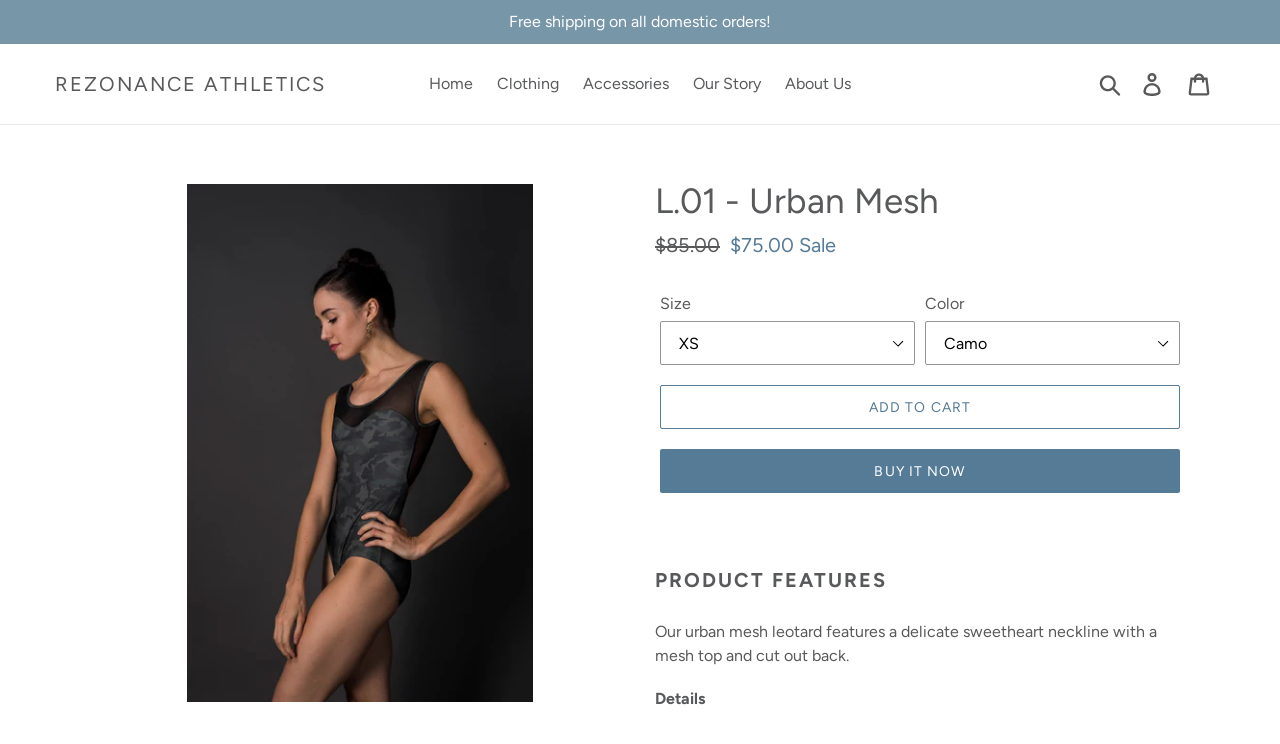

--- FILE ---
content_type: text/html; charset=utf-8
request_url: https://rezonanceathletics.com/products/copy-of-r-002-camo
body_size: 22494
content:
<!doctype html>
<html class="no-js" lang="en">
<head>
  <meta charset="utf-8">
  <meta http-equiv="X-UA-Compatible" content="IE=edge,chrome=1">
  <meta name="viewport" content="width=device-width,initial-scale=1">
  <meta name="theme-color" content="#557b97">
  <link rel="canonical" href="https://rezonanceathletics.com/products/copy-of-r-002-camo"><link rel="shortcut icon" href="//rezonanceathletics.com/cdn/shop/files/Rezonance_Logos_II_V5_32x32.png?v=1613535154" type="image/png"><title>L.01 - Urban Mesh
&ndash; Rezonance Athletics</title><meta name="description" content="Product features Our urban mesh leotard features a delicate sweetheart neckline with a mesh top and cut out back.  Details - 78% recycled polyester / 22% elastane    - 80% recycled nylon / 20% elastane - bust lining Size &amp;amp; Fit -  model is 5&#39; 5&quot; and wearing a size small.  *We recommend sizing up for all camo styles "><!-- /snippets/social-meta-tags.liquid -->




<meta property="og:site_name" content="Rezonance Athletics">
<meta property="og:url" content="https://rezonanceathletics.com/products/copy-of-r-002-camo">
<meta property="og:title" content="L.01 - Urban Mesh">
<meta property="og:type" content="product">
<meta property="og:description" content="Product features Our urban mesh leotard features a delicate sweetheart neckline with a mesh top and cut out back.  Details - 78% recycled polyester / 22% elastane    - 80% recycled nylon / 20% elastane - bust lining Size &amp;amp; Fit -  model is 5&#39; 5&quot; and wearing a size small.  *We recommend sizing up for all camo styles ">

  <meta property="og:price:amount" content="75.00">
  <meta property="og:price:currency" content="USD">

<meta property="og:image" content="http://rezonanceathletics.com/cdn/shop/products/King_10.06.19_Rezonance-553_1200x1200.jpg?v=1585009188"><meta property="og:image" content="http://rezonanceathletics.com/cdn/shop/products/King_10.06.19_Rezonance-558_90ece615-2718-4690-96b5-a9610fdcbf7f_1200x1200.jpg?v=1585009188"><meta property="og:image" content="http://rezonanceathletics.com/cdn/shop/products/King_10.06.19_Rezonance-186_2_1200x1200.jpg?v=1585009188">
<meta property="og:image:secure_url" content="https://rezonanceathletics.com/cdn/shop/products/King_10.06.19_Rezonance-553_1200x1200.jpg?v=1585009188"><meta property="og:image:secure_url" content="https://rezonanceathletics.com/cdn/shop/products/King_10.06.19_Rezonance-558_90ece615-2718-4690-96b5-a9610fdcbf7f_1200x1200.jpg?v=1585009188"><meta property="og:image:secure_url" content="https://rezonanceathletics.com/cdn/shop/products/King_10.06.19_Rezonance-186_2_1200x1200.jpg?v=1585009188">


<meta name="twitter:card" content="summary_large_image">
<meta name="twitter:title" content="L.01 - Urban Mesh">
<meta name="twitter:description" content="Product features Our urban mesh leotard features a delicate sweetheart neckline with a mesh top and cut out back.  Details - 78% recycled polyester / 22% elastane    - 80% recycled nylon / 20% elastane - bust lining Size &amp;amp; Fit -  model is 5&#39; 5&quot; and wearing a size small.  *We recommend sizing up for all camo styles ">


  <link href="//rezonanceathletics.com/cdn/shop/t/1/assets/theme.scss.css?v=136847139687244299391759259363" rel="stylesheet" type="text/css" media="all" />

  <script>
    var theme = {
      breakpoints: {
        medium: 750,
        large: 990,
        widescreen: 1400
      },
      strings: {
        addToCart: "Add to cart",
        soldOut: "Sold out",
        unavailable: "Unavailable",
        regularPrice: "Regular price",
        salePrice: "Sale price",
        sale: "Sale",
        showMore: "Show More",
        showLess: "Show Less",
        addressError: "Error looking up that address",
        addressNoResults: "No results for that address",
        addressQueryLimit: "You have exceeded the Google API usage limit. Consider upgrading to a \u003ca href=\"https:\/\/developers.google.com\/maps\/premium\/usage-limits\"\u003ePremium Plan\u003c\/a\u003e.",
        authError: "There was a problem authenticating your Google Maps account.",
        newWindow: "Opens in a new window.",
        external: "Opens external website.",
        newWindowExternal: "Opens external website in a new window.",
        removeLabel: "Remove [product]",
        update: "Update",
        quantity: "Quantity",
        discountedTotal: "Discounted total",
        regularTotal: "Regular total",
        priceColumn: "See Price column for discount details.",
        quantityMinimumMessage: "Quantity must be 1 or more",
        cartError: "There was an error while updating your cart. Please try again.",
        removedItemMessage: "Removed \u003cspan class=\"cart__removed-product-details\"\u003e([quantity]) [link]\u003c\/span\u003e from your cart.",
        unitPrice: "Unit price",
        unitPriceSeparator: "per",
        oneCartCount: "1 item",
        otherCartCount: "[count] items",
        quantityLabel: "Quantity: [count]"
      },
      moneyFormat: "${{amount}}",
      moneyFormatWithCurrency: "${{amount}} USD"
    }

    document.documentElement.className = document.documentElement.className.replace('no-js', 'js');
  </script><script src="//rezonanceathletics.com/cdn/shop/t/1/assets/lazysizes.js?v=94224023136283657951565464281" async="async"></script>
  <script src="//rezonanceathletics.com/cdn/shop/t/1/assets/vendor.js?v=12001839194546984181565464281" defer="defer"></script>
  <script src="//rezonanceathletics.com/cdn/shop/t/1/assets/theme.js?v=43970868923318220201568835184" defer="defer"></script>

  <script>window.performance && window.performance.mark && window.performance.mark('shopify.content_for_header.start');</script><meta id="shopify-digital-wallet" name="shopify-digital-wallet" content="/26310705231/digital_wallets/dialog">
<meta name="shopify-checkout-api-token" content="d4715574e0f9dc685e2dfb653381f695">
<meta id="in-context-paypal-metadata" data-shop-id="26310705231" data-venmo-supported="false" data-environment="production" data-locale="en_US" data-paypal-v4="true" data-currency="USD">
<link rel="alternate" type="application/json+oembed" href="https://rezonanceathletics.com/products/copy-of-r-002-camo.oembed">
<script async="async" src="/checkouts/internal/preloads.js?locale=en-US"></script>
<link rel="preconnect" href="https://shop.app" crossorigin="anonymous">
<script async="async" src="https://shop.app/checkouts/internal/preloads.js?locale=en-US&shop_id=26310705231" crossorigin="anonymous"></script>
<script id="apple-pay-shop-capabilities" type="application/json">{"shopId":26310705231,"countryCode":"US","currencyCode":"USD","merchantCapabilities":["supports3DS"],"merchantId":"gid:\/\/shopify\/Shop\/26310705231","merchantName":"Rezonance Athletics","requiredBillingContactFields":["postalAddress","email","phone"],"requiredShippingContactFields":["postalAddress","email","phone"],"shippingType":"shipping","supportedNetworks":["visa","masterCard","amex","discover","elo","jcb"],"total":{"type":"pending","label":"Rezonance Athletics","amount":"1.00"},"shopifyPaymentsEnabled":true,"supportsSubscriptions":true}</script>
<script id="shopify-features" type="application/json">{"accessToken":"d4715574e0f9dc685e2dfb653381f695","betas":["rich-media-storefront-analytics"],"domain":"rezonanceathletics.com","predictiveSearch":true,"shopId":26310705231,"locale":"en"}</script>
<script>var Shopify = Shopify || {};
Shopify.shop = "rezonance-athletics.myshopify.com";
Shopify.locale = "en";
Shopify.currency = {"active":"USD","rate":"1.0"};
Shopify.country = "US";
Shopify.theme = {"name":"Debut","id":75621204047,"schema_name":"Debut","schema_version":"13.2.2","theme_store_id":796,"role":"main"};
Shopify.theme.handle = "null";
Shopify.theme.style = {"id":null,"handle":null};
Shopify.cdnHost = "rezonanceathletics.com/cdn";
Shopify.routes = Shopify.routes || {};
Shopify.routes.root = "/";</script>
<script type="module">!function(o){(o.Shopify=o.Shopify||{}).modules=!0}(window);</script>
<script>!function(o){function n(){var o=[];function n(){o.push(Array.prototype.slice.apply(arguments))}return n.q=o,n}var t=o.Shopify=o.Shopify||{};t.loadFeatures=n(),t.autoloadFeatures=n()}(window);</script>
<script>
  window.ShopifyPay = window.ShopifyPay || {};
  window.ShopifyPay.apiHost = "shop.app\/pay";
  window.ShopifyPay.redirectState = null;
</script>
<script id="shop-js-analytics" type="application/json">{"pageType":"product"}</script>
<script defer="defer" async type="module" src="//rezonanceathletics.com/cdn/shopifycloud/shop-js/modules/v2/client.init-shop-cart-sync_BN7fPSNr.en.esm.js"></script>
<script defer="defer" async type="module" src="//rezonanceathletics.com/cdn/shopifycloud/shop-js/modules/v2/chunk.common_Cbph3Kss.esm.js"></script>
<script defer="defer" async type="module" src="//rezonanceathletics.com/cdn/shopifycloud/shop-js/modules/v2/chunk.modal_DKumMAJ1.esm.js"></script>
<script type="module">
  await import("//rezonanceathletics.com/cdn/shopifycloud/shop-js/modules/v2/client.init-shop-cart-sync_BN7fPSNr.en.esm.js");
await import("//rezonanceathletics.com/cdn/shopifycloud/shop-js/modules/v2/chunk.common_Cbph3Kss.esm.js");
await import("//rezonanceathletics.com/cdn/shopifycloud/shop-js/modules/v2/chunk.modal_DKumMAJ1.esm.js");

  window.Shopify.SignInWithShop?.initShopCartSync?.({"fedCMEnabled":true,"windoidEnabled":true});

</script>
<script>
  window.Shopify = window.Shopify || {};
  if (!window.Shopify.featureAssets) window.Shopify.featureAssets = {};
  window.Shopify.featureAssets['shop-js'] = {"shop-cart-sync":["modules/v2/client.shop-cart-sync_CJVUk8Jm.en.esm.js","modules/v2/chunk.common_Cbph3Kss.esm.js","modules/v2/chunk.modal_DKumMAJ1.esm.js"],"init-fed-cm":["modules/v2/client.init-fed-cm_7Fvt41F4.en.esm.js","modules/v2/chunk.common_Cbph3Kss.esm.js","modules/v2/chunk.modal_DKumMAJ1.esm.js"],"init-shop-email-lookup-coordinator":["modules/v2/client.init-shop-email-lookup-coordinator_Cc088_bR.en.esm.js","modules/v2/chunk.common_Cbph3Kss.esm.js","modules/v2/chunk.modal_DKumMAJ1.esm.js"],"init-windoid":["modules/v2/client.init-windoid_hPopwJRj.en.esm.js","modules/v2/chunk.common_Cbph3Kss.esm.js","modules/v2/chunk.modal_DKumMAJ1.esm.js"],"shop-button":["modules/v2/client.shop-button_B0jaPSNF.en.esm.js","modules/v2/chunk.common_Cbph3Kss.esm.js","modules/v2/chunk.modal_DKumMAJ1.esm.js"],"shop-cash-offers":["modules/v2/client.shop-cash-offers_DPIskqss.en.esm.js","modules/v2/chunk.common_Cbph3Kss.esm.js","modules/v2/chunk.modal_DKumMAJ1.esm.js"],"shop-toast-manager":["modules/v2/client.shop-toast-manager_CK7RT69O.en.esm.js","modules/v2/chunk.common_Cbph3Kss.esm.js","modules/v2/chunk.modal_DKumMAJ1.esm.js"],"init-shop-cart-sync":["modules/v2/client.init-shop-cart-sync_BN7fPSNr.en.esm.js","modules/v2/chunk.common_Cbph3Kss.esm.js","modules/v2/chunk.modal_DKumMAJ1.esm.js"],"init-customer-accounts-sign-up":["modules/v2/client.init-customer-accounts-sign-up_CfPf4CXf.en.esm.js","modules/v2/client.shop-login-button_DeIztwXF.en.esm.js","modules/v2/chunk.common_Cbph3Kss.esm.js","modules/v2/chunk.modal_DKumMAJ1.esm.js"],"pay-button":["modules/v2/client.pay-button_CgIwFSYN.en.esm.js","modules/v2/chunk.common_Cbph3Kss.esm.js","modules/v2/chunk.modal_DKumMAJ1.esm.js"],"init-customer-accounts":["modules/v2/client.init-customer-accounts_DQ3x16JI.en.esm.js","modules/v2/client.shop-login-button_DeIztwXF.en.esm.js","modules/v2/chunk.common_Cbph3Kss.esm.js","modules/v2/chunk.modal_DKumMAJ1.esm.js"],"avatar":["modules/v2/client.avatar_BTnouDA3.en.esm.js"],"init-shop-for-new-customer-accounts":["modules/v2/client.init-shop-for-new-customer-accounts_CsZy_esa.en.esm.js","modules/v2/client.shop-login-button_DeIztwXF.en.esm.js","modules/v2/chunk.common_Cbph3Kss.esm.js","modules/v2/chunk.modal_DKumMAJ1.esm.js"],"shop-follow-button":["modules/v2/client.shop-follow-button_BRMJjgGd.en.esm.js","modules/v2/chunk.common_Cbph3Kss.esm.js","modules/v2/chunk.modal_DKumMAJ1.esm.js"],"checkout-modal":["modules/v2/client.checkout-modal_B9Drz_yf.en.esm.js","modules/v2/chunk.common_Cbph3Kss.esm.js","modules/v2/chunk.modal_DKumMAJ1.esm.js"],"shop-login-button":["modules/v2/client.shop-login-button_DeIztwXF.en.esm.js","modules/v2/chunk.common_Cbph3Kss.esm.js","modules/v2/chunk.modal_DKumMAJ1.esm.js"],"lead-capture":["modules/v2/client.lead-capture_DXYzFM3R.en.esm.js","modules/v2/chunk.common_Cbph3Kss.esm.js","modules/v2/chunk.modal_DKumMAJ1.esm.js"],"shop-login":["modules/v2/client.shop-login_CA5pJqmO.en.esm.js","modules/v2/chunk.common_Cbph3Kss.esm.js","modules/v2/chunk.modal_DKumMAJ1.esm.js"],"payment-terms":["modules/v2/client.payment-terms_BxzfvcZJ.en.esm.js","modules/v2/chunk.common_Cbph3Kss.esm.js","modules/v2/chunk.modal_DKumMAJ1.esm.js"]};
</script>
<script id="__st">var __st={"a":26310705231,"offset":-18000,"reqid":"0f1789d2-2ef2-402f-adcf-1b79c54167a7-1770031973","pageurl":"rezonanceathletics.com\/products\/copy-of-r-002-camo","u":"bab8b3bc357f","p":"product","rtyp":"product","rid":4339605569615};</script>
<script>window.ShopifyPaypalV4VisibilityTracking = true;</script>
<script id="captcha-bootstrap">!function(){'use strict';const t='contact',e='account',n='new_comment',o=[[t,t],['blogs',n],['comments',n],[t,'customer']],c=[[e,'customer_login'],[e,'guest_login'],[e,'recover_customer_password'],[e,'create_customer']],r=t=>t.map((([t,e])=>`form[action*='/${t}']:not([data-nocaptcha='true']) input[name='form_type'][value='${e}']`)).join(','),a=t=>()=>t?[...document.querySelectorAll(t)].map((t=>t.form)):[];function s(){const t=[...o],e=r(t);return a(e)}const i='password',u='form_key',d=['recaptcha-v3-token','g-recaptcha-response','h-captcha-response',i],f=()=>{try{return window.sessionStorage}catch{return}},m='__shopify_v',_=t=>t.elements[u];function p(t,e,n=!1){try{const o=window.sessionStorage,c=JSON.parse(o.getItem(e)),{data:r}=function(t){const{data:e,action:n}=t;return t[m]||n?{data:e,action:n}:{data:t,action:n}}(c);for(const[e,n]of Object.entries(r))t.elements[e]&&(t.elements[e].value=n);n&&o.removeItem(e)}catch(o){console.error('form repopulation failed',{error:o})}}const l='form_type',E='cptcha';function T(t){t.dataset[E]=!0}const w=window,h=w.document,L='Shopify',v='ce_forms',y='captcha';let A=!1;((t,e)=>{const n=(g='f06e6c50-85a8-45c8-87d0-21a2b65856fe',I='https://cdn.shopify.com/shopifycloud/storefront-forms-hcaptcha/ce_storefront_forms_captcha_hcaptcha.v1.5.2.iife.js',D={infoText:'Protected by hCaptcha',privacyText:'Privacy',termsText:'Terms'},(t,e,n)=>{const o=w[L][v],c=o.bindForm;if(c)return c(t,g,e,D).then(n);var r;o.q.push([[t,g,e,D],n]),r=I,A||(h.body.append(Object.assign(h.createElement('script'),{id:'captcha-provider',async:!0,src:r})),A=!0)});var g,I,D;w[L]=w[L]||{},w[L][v]=w[L][v]||{},w[L][v].q=[],w[L][y]=w[L][y]||{},w[L][y].protect=function(t,e){n(t,void 0,e),T(t)},Object.freeze(w[L][y]),function(t,e,n,w,h,L){const[v,y,A,g]=function(t,e,n){const i=e?o:[],u=t?c:[],d=[...i,...u],f=r(d),m=r(i),_=r(d.filter((([t,e])=>n.includes(e))));return[a(f),a(m),a(_),s()]}(w,h,L),I=t=>{const e=t.target;return e instanceof HTMLFormElement?e:e&&e.form},D=t=>v().includes(t);t.addEventListener('submit',(t=>{const e=I(t);if(!e)return;const n=D(e)&&!e.dataset.hcaptchaBound&&!e.dataset.recaptchaBound,o=_(e),c=g().includes(e)&&(!o||!o.value);(n||c)&&t.preventDefault(),c&&!n&&(function(t){try{if(!f())return;!function(t){const e=f();if(!e)return;const n=_(t);if(!n)return;const o=n.value;o&&e.removeItem(o)}(t);const e=Array.from(Array(32),(()=>Math.random().toString(36)[2])).join('');!function(t,e){_(t)||t.append(Object.assign(document.createElement('input'),{type:'hidden',name:u})),t.elements[u].value=e}(t,e),function(t,e){const n=f();if(!n)return;const o=[...t.querySelectorAll(`input[type='${i}']`)].map((({name:t})=>t)),c=[...d,...o],r={};for(const[a,s]of new FormData(t).entries())c.includes(a)||(r[a]=s);n.setItem(e,JSON.stringify({[m]:1,action:t.action,data:r}))}(t,e)}catch(e){console.error('failed to persist form',e)}}(e),e.submit())}));const S=(t,e)=>{t&&!t.dataset[E]&&(n(t,e.some((e=>e===t))),T(t))};for(const o of['focusin','change'])t.addEventListener(o,(t=>{const e=I(t);D(e)&&S(e,y())}));const B=e.get('form_key'),M=e.get(l),P=B&&M;t.addEventListener('DOMContentLoaded',(()=>{const t=y();if(P)for(const e of t)e.elements[l].value===M&&p(e,B);[...new Set([...A(),...v().filter((t=>'true'===t.dataset.shopifyCaptcha))])].forEach((e=>S(e,t)))}))}(h,new URLSearchParams(w.location.search),n,t,e,['guest_login'])})(!0,!0)}();</script>
<script integrity="sha256-4kQ18oKyAcykRKYeNunJcIwy7WH5gtpwJnB7kiuLZ1E=" data-source-attribution="shopify.loadfeatures" defer="defer" src="//rezonanceathletics.com/cdn/shopifycloud/storefront/assets/storefront/load_feature-a0a9edcb.js" crossorigin="anonymous"></script>
<script crossorigin="anonymous" defer="defer" src="//rezonanceathletics.com/cdn/shopifycloud/storefront/assets/shopify_pay/storefront-65b4c6d7.js?v=20250812"></script>
<script data-source-attribution="shopify.dynamic_checkout.dynamic.init">var Shopify=Shopify||{};Shopify.PaymentButton=Shopify.PaymentButton||{isStorefrontPortableWallets:!0,init:function(){window.Shopify.PaymentButton.init=function(){};var t=document.createElement("script");t.src="https://rezonanceathletics.com/cdn/shopifycloud/portable-wallets/latest/portable-wallets.en.js",t.type="module",document.head.appendChild(t)}};
</script>
<script data-source-attribution="shopify.dynamic_checkout.buyer_consent">
  function portableWalletsHideBuyerConsent(e){var t=document.getElementById("shopify-buyer-consent"),n=document.getElementById("shopify-subscription-policy-button");t&&n&&(t.classList.add("hidden"),t.setAttribute("aria-hidden","true"),n.removeEventListener("click",e))}function portableWalletsShowBuyerConsent(e){var t=document.getElementById("shopify-buyer-consent"),n=document.getElementById("shopify-subscription-policy-button");t&&n&&(t.classList.remove("hidden"),t.removeAttribute("aria-hidden"),n.addEventListener("click",e))}window.Shopify?.PaymentButton&&(window.Shopify.PaymentButton.hideBuyerConsent=portableWalletsHideBuyerConsent,window.Shopify.PaymentButton.showBuyerConsent=portableWalletsShowBuyerConsent);
</script>
<script>
  function portableWalletsCleanup(e){e&&e.src&&console.error("Failed to load portable wallets script "+e.src);var t=document.querySelectorAll("shopify-accelerated-checkout .shopify-payment-button__skeleton, shopify-accelerated-checkout-cart .wallet-cart-button__skeleton"),e=document.getElementById("shopify-buyer-consent");for(let e=0;e<t.length;e++)t[e].remove();e&&e.remove()}function portableWalletsNotLoadedAsModule(e){e instanceof ErrorEvent&&"string"==typeof e.message&&e.message.includes("import.meta")&&"string"==typeof e.filename&&e.filename.includes("portable-wallets")&&(window.removeEventListener("error",portableWalletsNotLoadedAsModule),window.Shopify.PaymentButton.failedToLoad=e,"loading"===document.readyState?document.addEventListener("DOMContentLoaded",window.Shopify.PaymentButton.init):window.Shopify.PaymentButton.init())}window.addEventListener("error",portableWalletsNotLoadedAsModule);
</script>

<script type="module" src="https://rezonanceathletics.com/cdn/shopifycloud/portable-wallets/latest/portable-wallets.en.js" onError="portableWalletsCleanup(this)" crossorigin="anonymous"></script>
<script nomodule>
  document.addEventListener("DOMContentLoaded", portableWalletsCleanup);
</script>

<link id="shopify-accelerated-checkout-styles" rel="stylesheet" media="screen" href="https://rezonanceathletics.com/cdn/shopifycloud/portable-wallets/latest/accelerated-checkout-backwards-compat.css" crossorigin="anonymous">
<style id="shopify-accelerated-checkout-cart">
        #shopify-buyer-consent {
  margin-top: 1em;
  display: inline-block;
  width: 100%;
}

#shopify-buyer-consent.hidden {
  display: none;
}

#shopify-subscription-policy-button {
  background: none;
  border: none;
  padding: 0;
  text-decoration: underline;
  font-size: inherit;
  cursor: pointer;
}

#shopify-subscription-policy-button::before {
  box-shadow: none;
}

      </style>

<script>window.performance && window.performance.mark && window.performance.mark('shopify.content_for_header.end');</script>
<link href="https://monorail-edge.shopifysvc.com" rel="dns-prefetch">
<script>(function(){if ("sendBeacon" in navigator && "performance" in window) {try {var session_token_from_headers = performance.getEntriesByType('navigation')[0].serverTiming.find(x => x.name == '_s').description;} catch {var session_token_from_headers = undefined;}var session_cookie_matches = document.cookie.match(/_shopify_s=([^;]*)/);var session_token_from_cookie = session_cookie_matches && session_cookie_matches.length === 2 ? session_cookie_matches[1] : "";var session_token = session_token_from_headers || session_token_from_cookie || "";function handle_abandonment_event(e) {var entries = performance.getEntries().filter(function(entry) {return /monorail-edge.shopifysvc.com/.test(entry.name);});if (!window.abandonment_tracked && entries.length === 0) {window.abandonment_tracked = true;var currentMs = Date.now();var navigation_start = performance.timing.navigationStart;var payload = {shop_id: 26310705231,url: window.location.href,navigation_start,duration: currentMs - navigation_start,session_token,page_type: "product"};window.navigator.sendBeacon("https://monorail-edge.shopifysvc.com/v1/produce", JSON.stringify({schema_id: "online_store_buyer_site_abandonment/1.1",payload: payload,metadata: {event_created_at_ms: currentMs,event_sent_at_ms: currentMs}}));}}window.addEventListener('pagehide', handle_abandonment_event);}}());</script>
<script id="web-pixels-manager-setup">(function e(e,d,r,n,o){if(void 0===o&&(o={}),!Boolean(null===(a=null===(i=window.Shopify)||void 0===i?void 0:i.analytics)||void 0===a?void 0:a.replayQueue)){var i,a;window.Shopify=window.Shopify||{};var t=window.Shopify;t.analytics=t.analytics||{};var s=t.analytics;s.replayQueue=[],s.publish=function(e,d,r){return s.replayQueue.push([e,d,r]),!0};try{self.performance.mark("wpm:start")}catch(e){}var l=function(){var e={modern:/Edge?\/(1{2}[4-9]|1[2-9]\d|[2-9]\d{2}|\d{4,})\.\d+(\.\d+|)|Firefox\/(1{2}[4-9]|1[2-9]\d|[2-9]\d{2}|\d{4,})\.\d+(\.\d+|)|Chrom(ium|e)\/(9{2}|\d{3,})\.\d+(\.\d+|)|(Maci|X1{2}).+ Version\/(15\.\d+|(1[6-9]|[2-9]\d|\d{3,})\.\d+)([,.]\d+|)( \(\w+\)|)( Mobile\/\w+|) Safari\/|Chrome.+OPR\/(9{2}|\d{3,})\.\d+\.\d+|(CPU[ +]OS|iPhone[ +]OS|CPU[ +]iPhone|CPU IPhone OS|CPU iPad OS)[ +]+(15[._]\d+|(1[6-9]|[2-9]\d|\d{3,})[._]\d+)([._]\d+|)|Android:?[ /-](13[3-9]|1[4-9]\d|[2-9]\d{2}|\d{4,})(\.\d+|)(\.\d+|)|Android.+Firefox\/(13[5-9]|1[4-9]\d|[2-9]\d{2}|\d{4,})\.\d+(\.\d+|)|Android.+Chrom(ium|e)\/(13[3-9]|1[4-9]\d|[2-9]\d{2}|\d{4,})\.\d+(\.\d+|)|SamsungBrowser\/([2-9]\d|\d{3,})\.\d+/,legacy:/Edge?\/(1[6-9]|[2-9]\d|\d{3,})\.\d+(\.\d+|)|Firefox\/(5[4-9]|[6-9]\d|\d{3,})\.\d+(\.\d+|)|Chrom(ium|e)\/(5[1-9]|[6-9]\d|\d{3,})\.\d+(\.\d+|)([\d.]+$|.*Safari\/(?![\d.]+ Edge\/[\d.]+$))|(Maci|X1{2}).+ Version\/(10\.\d+|(1[1-9]|[2-9]\d|\d{3,})\.\d+)([,.]\d+|)( \(\w+\)|)( Mobile\/\w+|) Safari\/|Chrome.+OPR\/(3[89]|[4-9]\d|\d{3,})\.\d+\.\d+|(CPU[ +]OS|iPhone[ +]OS|CPU[ +]iPhone|CPU IPhone OS|CPU iPad OS)[ +]+(10[._]\d+|(1[1-9]|[2-9]\d|\d{3,})[._]\d+)([._]\d+|)|Android:?[ /-](13[3-9]|1[4-9]\d|[2-9]\d{2}|\d{4,})(\.\d+|)(\.\d+|)|Mobile Safari.+OPR\/([89]\d|\d{3,})\.\d+\.\d+|Android.+Firefox\/(13[5-9]|1[4-9]\d|[2-9]\d{2}|\d{4,})\.\d+(\.\d+|)|Android.+Chrom(ium|e)\/(13[3-9]|1[4-9]\d|[2-9]\d{2}|\d{4,})\.\d+(\.\d+|)|Android.+(UC? ?Browser|UCWEB|U3)[ /]?(15\.([5-9]|\d{2,})|(1[6-9]|[2-9]\d|\d{3,})\.\d+)\.\d+|SamsungBrowser\/(5\.\d+|([6-9]|\d{2,})\.\d+)|Android.+MQ{2}Browser\/(14(\.(9|\d{2,})|)|(1[5-9]|[2-9]\d|\d{3,})(\.\d+|))(\.\d+|)|K[Aa][Ii]OS\/(3\.\d+|([4-9]|\d{2,})\.\d+)(\.\d+|)/},d=e.modern,r=e.legacy,n=navigator.userAgent;return n.match(d)?"modern":n.match(r)?"legacy":"unknown"}(),u="modern"===l?"modern":"legacy",c=(null!=n?n:{modern:"",legacy:""})[u],f=function(e){return[e.baseUrl,"/wpm","/b",e.hashVersion,"modern"===e.buildTarget?"m":"l",".js"].join("")}({baseUrl:d,hashVersion:r,buildTarget:u}),m=function(e){var d=e.version,r=e.bundleTarget,n=e.surface,o=e.pageUrl,i=e.monorailEndpoint;return{emit:function(e){var a=e.status,t=e.errorMsg,s=(new Date).getTime(),l=JSON.stringify({metadata:{event_sent_at_ms:s},events:[{schema_id:"web_pixels_manager_load/3.1",payload:{version:d,bundle_target:r,page_url:o,status:a,surface:n,error_msg:t},metadata:{event_created_at_ms:s}}]});if(!i)return console&&console.warn&&console.warn("[Web Pixels Manager] No Monorail endpoint provided, skipping logging."),!1;try{return self.navigator.sendBeacon.bind(self.navigator)(i,l)}catch(e){}var u=new XMLHttpRequest;try{return u.open("POST",i,!0),u.setRequestHeader("Content-Type","text/plain"),u.send(l),!0}catch(e){return console&&console.warn&&console.warn("[Web Pixels Manager] Got an unhandled error while logging to Monorail."),!1}}}}({version:r,bundleTarget:l,surface:e.surface,pageUrl:self.location.href,monorailEndpoint:e.monorailEndpoint});try{o.browserTarget=l,function(e){var d=e.src,r=e.async,n=void 0===r||r,o=e.onload,i=e.onerror,a=e.sri,t=e.scriptDataAttributes,s=void 0===t?{}:t,l=document.createElement("script"),u=document.querySelector("head"),c=document.querySelector("body");if(l.async=n,l.src=d,a&&(l.integrity=a,l.crossOrigin="anonymous"),s)for(var f in s)if(Object.prototype.hasOwnProperty.call(s,f))try{l.dataset[f]=s[f]}catch(e){}if(o&&l.addEventListener("load",o),i&&l.addEventListener("error",i),u)u.appendChild(l);else{if(!c)throw new Error("Did not find a head or body element to append the script");c.appendChild(l)}}({src:f,async:!0,onload:function(){if(!function(){var e,d;return Boolean(null===(d=null===(e=window.Shopify)||void 0===e?void 0:e.analytics)||void 0===d?void 0:d.initialized)}()){var d=window.webPixelsManager.init(e)||void 0;if(d){var r=window.Shopify.analytics;r.replayQueue.forEach((function(e){var r=e[0],n=e[1],o=e[2];d.publishCustomEvent(r,n,o)})),r.replayQueue=[],r.publish=d.publishCustomEvent,r.visitor=d.visitor,r.initialized=!0}}},onerror:function(){return m.emit({status:"failed",errorMsg:"".concat(f," has failed to load")})},sri:function(e){var d=/^sha384-[A-Za-z0-9+/=]+$/;return"string"==typeof e&&d.test(e)}(c)?c:"",scriptDataAttributes:o}),m.emit({status:"loading"})}catch(e){m.emit({status:"failed",errorMsg:(null==e?void 0:e.message)||"Unknown error"})}}})({shopId: 26310705231,storefrontBaseUrl: "https://rezonanceathletics.com",extensionsBaseUrl: "https://extensions.shopifycdn.com/cdn/shopifycloud/web-pixels-manager",monorailEndpoint: "https://monorail-edge.shopifysvc.com/unstable/produce_batch",surface: "storefront-renderer",enabledBetaFlags: ["2dca8a86"],webPixelsConfigList: [{"id":"190349497","configuration":"{\"pixel_id\":\"636608547127408\",\"pixel_type\":\"facebook_pixel\",\"metaapp_system_user_token\":\"-\"}","eventPayloadVersion":"v1","runtimeContext":"OPEN","scriptVersion":"ca16bc87fe92b6042fbaa3acc2fbdaa6","type":"APP","apiClientId":2329312,"privacyPurposes":["ANALYTICS","MARKETING","SALE_OF_DATA"],"dataSharingAdjustments":{"protectedCustomerApprovalScopes":["read_customer_address","read_customer_email","read_customer_name","read_customer_personal_data","read_customer_phone"]}},{"id":"52854969","eventPayloadVersion":"v1","runtimeContext":"LAX","scriptVersion":"1","type":"CUSTOM","privacyPurposes":["MARKETING"],"name":"Meta pixel (migrated)"},{"id":"60326073","eventPayloadVersion":"v1","runtimeContext":"LAX","scriptVersion":"1","type":"CUSTOM","privacyPurposes":["ANALYTICS"],"name":"Google Analytics tag (migrated)"},{"id":"shopify-app-pixel","configuration":"{}","eventPayloadVersion":"v1","runtimeContext":"STRICT","scriptVersion":"0450","apiClientId":"shopify-pixel","type":"APP","privacyPurposes":["ANALYTICS","MARKETING"]},{"id":"shopify-custom-pixel","eventPayloadVersion":"v1","runtimeContext":"LAX","scriptVersion":"0450","apiClientId":"shopify-pixel","type":"CUSTOM","privacyPurposes":["ANALYTICS","MARKETING"]}],isMerchantRequest: false,initData: {"shop":{"name":"Rezonance Athletics","paymentSettings":{"currencyCode":"USD"},"myshopifyDomain":"rezonance-athletics.myshopify.com","countryCode":"US","storefrontUrl":"https:\/\/rezonanceathletics.com"},"customer":null,"cart":null,"checkout":null,"productVariants":[{"price":{"amount":75.0,"currencyCode":"USD"},"product":{"title":"L.01 - Urban Mesh","vendor":"Rezonance Athletics","id":"4339605569615","untranslatedTitle":"L.01 - Urban Mesh","url":"\/products\/copy-of-r-002-camo","type":""},"id":"31136669827151","image":{"src":"\/\/rezonanceathletics.com\/cdn\/shop\/products\/King_10.06.19_Rezonance-553.jpg?v=1585009188"},"sku":"","title":"XS \/ Camo","untranslatedTitle":"XS \/ Camo"},{"price":{"amount":75.0,"currencyCode":"USD"},"product":{"title":"L.01 - Urban Mesh","vendor":"Rezonance Athletics","id":"4339605569615","untranslatedTitle":"L.01 - Urban Mesh","url":"\/products\/copy-of-r-002-camo","type":""},"id":"31136669925455","image":{"src":"\/\/rezonanceathletics.com\/cdn\/shop\/products\/King_10.06.19_Rezonance-553.jpg?v=1585009188"},"sku":"","title":"S \/ Camo","untranslatedTitle":"S \/ Camo"},{"price":{"amount":75.0,"currencyCode":"USD"},"product":{"title":"L.01 - Urban Mesh","vendor":"Rezonance Athletics","id":"4339605569615","untranslatedTitle":"L.01 - Urban Mesh","url":"\/products\/copy-of-r-002-camo","type":""},"id":"31136670023759","image":{"src":"\/\/rezonanceathletics.com\/cdn\/shop\/products\/King_10.06.19_Rezonance-553.jpg?v=1585009188"},"sku":"","title":"M \/ Camo","untranslatedTitle":"M \/ Camo"},{"price":{"amount":75.0,"currencyCode":"USD"},"product":{"title":"L.01 - Urban Mesh","vendor":"Rezonance Athletics","id":"4339605569615","untranslatedTitle":"L.01 - Urban Mesh","url":"\/products\/copy-of-r-002-camo","type":""},"id":"31694141784197","image":{"src":"\/\/rezonanceathletics.com\/cdn\/shop\/products\/King_10.06.19_Rezonance-186_2.jpg?v=1585009188"},"sku":"","title":"XS \/ Green","untranslatedTitle":"XS \/ Green"},{"price":{"amount":75.0,"currencyCode":"USD"},"product":{"title":"L.01 - Urban Mesh","vendor":"Rezonance Athletics","id":"4339605569615","untranslatedTitle":"L.01 - Urban Mesh","url":"\/products\/copy-of-r-002-camo","type":""},"id":"31694160429189","image":{"src":"\/\/rezonanceathletics.com\/cdn\/shop\/products\/King_10.06.19_Rezonance-186_2.jpg?v=1585009188"},"sku":"","title":"S \/ Green","untranslatedTitle":"S \/ Green"},{"price":{"amount":75.0,"currencyCode":"USD"},"product":{"title":"L.01 - Urban Mesh","vendor":"Rezonance Athletics","id":"4339605569615","untranslatedTitle":"L.01 - Urban Mesh","url":"\/products\/copy-of-r-002-camo","type":""},"id":"31694163738757","image":{"src":"\/\/rezonanceathletics.com\/cdn\/shop\/products\/King_10.06.19_Rezonance-186_2.jpg?v=1585009188"},"sku":"","title":"M \/ Green","untranslatedTitle":"M \/ Green"},{"price":{"amount":75.0,"currencyCode":"USD"},"product":{"title":"L.01 - Urban Mesh","vendor":"Rezonance Athletics","id":"4339605569615","untranslatedTitle":"L.01 - Urban Mesh","url":"\/products\/copy-of-r-002-camo","type":""},"id":"31694186971269","image":{"src":"\/\/rezonanceathletics.com\/cdn\/shop\/products\/King_Rezonance_018.jpg?v=1585009188"},"sku":"","title":"XS \/ Grey","untranslatedTitle":"XS \/ Grey"},{"price":{"amount":75.0,"currencyCode":"USD"},"product":{"title":"L.01 - Urban Mesh","vendor":"Rezonance Athletics","id":"4339605569615","untranslatedTitle":"L.01 - Urban Mesh","url":"\/products\/copy-of-r-002-camo","type":""},"id":"31694198898821","image":{"src":"\/\/rezonanceathletics.com\/cdn\/shop\/products\/King_Rezonance_018.jpg?v=1585009188"},"sku":"","title":"S \/ Grey","untranslatedTitle":"S \/ Grey"},{"price":{"amount":75.0,"currencyCode":"USD"},"product":{"title":"L.01 - Urban Mesh","vendor":"Rezonance Athletics","id":"4339605569615","untranslatedTitle":"L.01 - Urban Mesh","url":"\/products\/copy-of-r-002-camo","type":""},"id":"31694200799365","image":{"src":"\/\/rezonanceathletics.com\/cdn\/shop\/products\/King_Rezonance_018.jpg?v=1585009188"},"sku":"","title":"M \/ Grey","untranslatedTitle":"M \/ Grey"}],"purchasingCompany":null},},"https://rezonanceathletics.com/cdn","1d2a099fw23dfb22ep557258f5m7a2edbae",{"modern":"","legacy":""},{"shopId":"26310705231","storefrontBaseUrl":"https:\/\/rezonanceathletics.com","extensionBaseUrl":"https:\/\/extensions.shopifycdn.com\/cdn\/shopifycloud\/web-pixels-manager","surface":"storefront-renderer","enabledBetaFlags":"[\"2dca8a86\"]","isMerchantRequest":"false","hashVersion":"1d2a099fw23dfb22ep557258f5m7a2edbae","publish":"custom","events":"[[\"page_viewed\",{}],[\"product_viewed\",{\"productVariant\":{\"price\":{\"amount\":75.0,\"currencyCode\":\"USD\"},\"product\":{\"title\":\"L.01 - Urban Mesh\",\"vendor\":\"Rezonance Athletics\",\"id\":\"4339605569615\",\"untranslatedTitle\":\"L.01 - Urban Mesh\",\"url\":\"\/products\/copy-of-r-002-camo\",\"type\":\"\"},\"id\":\"31136669827151\",\"image\":{\"src\":\"\/\/rezonanceathletics.com\/cdn\/shop\/products\/King_10.06.19_Rezonance-553.jpg?v=1585009188\"},\"sku\":\"\",\"title\":\"XS \/ Camo\",\"untranslatedTitle\":\"XS \/ Camo\"}}]]"});</script><script>
  window.ShopifyAnalytics = window.ShopifyAnalytics || {};
  window.ShopifyAnalytics.meta = window.ShopifyAnalytics.meta || {};
  window.ShopifyAnalytics.meta.currency = 'USD';
  var meta = {"product":{"id":4339605569615,"gid":"gid:\/\/shopify\/Product\/4339605569615","vendor":"Rezonance Athletics","type":"","handle":"copy-of-r-002-camo","variants":[{"id":31136669827151,"price":7500,"name":"L.01 - Urban Mesh - XS \/ Camo","public_title":"XS \/ Camo","sku":""},{"id":31136669925455,"price":7500,"name":"L.01 - Urban Mesh - S \/ Camo","public_title":"S \/ Camo","sku":""},{"id":31136670023759,"price":7500,"name":"L.01 - Urban Mesh - M \/ Camo","public_title":"M \/ Camo","sku":""},{"id":31694141784197,"price":7500,"name":"L.01 - Urban Mesh - XS \/ Green","public_title":"XS \/ Green","sku":""},{"id":31694160429189,"price":7500,"name":"L.01 - Urban Mesh - S \/ Green","public_title":"S \/ Green","sku":""},{"id":31694163738757,"price":7500,"name":"L.01 - Urban Mesh - M \/ Green","public_title":"M \/ Green","sku":""},{"id":31694186971269,"price":7500,"name":"L.01 - Urban Mesh - XS \/ Grey","public_title":"XS \/ Grey","sku":""},{"id":31694198898821,"price":7500,"name":"L.01 - Urban Mesh - S \/ Grey","public_title":"S \/ Grey","sku":""},{"id":31694200799365,"price":7500,"name":"L.01 - Urban Mesh - M \/ Grey","public_title":"M \/ Grey","sku":""}],"remote":false},"page":{"pageType":"product","resourceType":"product","resourceId":4339605569615,"requestId":"0f1789d2-2ef2-402f-adcf-1b79c54167a7-1770031973"}};
  for (var attr in meta) {
    window.ShopifyAnalytics.meta[attr] = meta[attr];
  }
</script>
<script class="analytics">
  (function () {
    var customDocumentWrite = function(content) {
      var jquery = null;

      if (window.jQuery) {
        jquery = window.jQuery;
      } else if (window.Checkout && window.Checkout.$) {
        jquery = window.Checkout.$;
      }

      if (jquery) {
        jquery('body').append(content);
      }
    };

    var hasLoggedConversion = function(token) {
      if (token) {
        return document.cookie.indexOf('loggedConversion=' + token) !== -1;
      }
      return false;
    }

    var setCookieIfConversion = function(token) {
      if (token) {
        var twoMonthsFromNow = new Date(Date.now());
        twoMonthsFromNow.setMonth(twoMonthsFromNow.getMonth() + 2);

        document.cookie = 'loggedConversion=' + token + '; expires=' + twoMonthsFromNow;
      }
    }

    var trekkie = window.ShopifyAnalytics.lib = window.trekkie = window.trekkie || [];
    if (trekkie.integrations) {
      return;
    }
    trekkie.methods = [
      'identify',
      'page',
      'ready',
      'track',
      'trackForm',
      'trackLink'
    ];
    trekkie.factory = function(method) {
      return function() {
        var args = Array.prototype.slice.call(arguments);
        args.unshift(method);
        trekkie.push(args);
        return trekkie;
      };
    };
    for (var i = 0; i < trekkie.methods.length; i++) {
      var key = trekkie.methods[i];
      trekkie[key] = trekkie.factory(key);
    }
    trekkie.load = function(config) {
      trekkie.config = config || {};
      trekkie.config.initialDocumentCookie = document.cookie;
      var first = document.getElementsByTagName('script')[0];
      var script = document.createElement('script');
      script.type = 'text/javascript';
      script.onerror = function(e) {
        var scriptFallback = document.createElement('script');
        scriptFallback.type = 'text/javascript';
        scriptFallback.onerror = function(error) {
                var Monorail = {
      produce: function produce(monorailDomain, schemaId, payload) {
        var currentMs = new Date().getTime();
        var event = {
          schema_id: schemaId,
          payload: payload,
          metadata: {
            event_created_at_ms: currentMs,
            event_sent_at_ms: currentMs
          }
        };
        return Monorail.sendRequest("https://" + monorailDomain + "/v1/produce", JSON.stringify(event));
      },
      sendRequest: function sendRequest(endpointUrl, payload) {
        // Try the sendBeacon API
        if (window && window.navigator && typeof window.navigator.sendBeacon === 'function' && typeof window.Blob === 'function' && !Monorail.isIos12()) {
          var blobData = new window.Blob([payload], {
            type: 'text/plain'
          });

          if (window.navigator.sendBeacon(endpointUrl, blobData)) {
            return true;
          } // sendBeacon was not successful

        } // XHR beacon

        var xhr = new XMLHttpRequest();

        try {
          xhr.open('POST', endpointUrl);
          xhr.setRequestHeader('Content-Type', 'text/plain');
          xhr.send(payload);
        } catch (e) {
          console.log(e);
        }

        return false;
      },
      isIos12: function isIos12() {
        return window.navigator.userAgent.lastIndexOf('iPhone; CPU iPhone OS 12_') !== -1 || window.navigator.userAgent.lastIndexOf('iPad; CPU OS 12_') !== -1;
      }
    };
    Monorail.produce('monorail-edge.shopifysvc.com',
      'trekkie_storefront_load_errors/1.1',
      {shop_id: 26310705231,
      theme_id: 75621204047,
      app_name: "storefront",
      context_url: window.location.href,
      source_url: "//rezonanceathletics.com/cdn/s/trekkie.storefront.c59ea00e0474b293ae6629561379568a2d7c4bba.min.js"});

        };
        scriptFallback.async = true;
        scriptFallback.src = '//rezonanceathletics.com/cdn/s/trekkie.storefront.c59ea00e0474b293ae6629561379568a2d7c4bba.min.js';
        first.parentNode.insertBefore(scriptFallback, first);
      };
      script.async = true;
      script.src = '//rezonanceathletics.com/cdn/s/trekkie.storefront.c59ea00e0474b293ae6629561379568a2d7c4bba.min.js';
      first.parentNode.insertBefore(script, first);
    };
    trekkie.load(
      {"Trekkie":{"appName":"storefront","development":false,"defaultAttributes":{"shopId":26310705231,"isMerchantRequest":null,"themeId":75621204047,"themeCityHash":"780157099118611007","contentLanguage":"en","currency":"USD","eventMetadataId":"feab3b3e-105e-4dea-bcd1-7f97ea0379ff"},"isServerSideCookieWritingEnabled":true,"monorailRegion":"shop_domain","enabledBetaFlags":["65f19447","b5387b81"]},"Session Attribution":{},"S2S":{"facebookCapiEnabled":true,"source":"trekkie-storefront-renderer","apiClientId":580111}}
    );

    var loaded = false;
    trekkie.ready(function() {
      if (loaded) return;
      loaded = true;

      window.ShopifyAnalytics.lib = window.trekkie;

      var originalDocumentWrite = document.write;
      document.write = customDocumentWrite;
      try { window.ShopifyAnalytics.merchantGoogleAnalytics.call(this); } catch(error) {};
      document.write = originalDocumentWrite;

      window.ShopifyAnalytics.lib.page(null,{"pageType":"product","resourceType":"product","resourceId":4339605569615,"requestId":"0f1789d2-2ef2-402f-adcf-1b79c54167a7-1770031973","shopifyEmitted":true});

      var match = window.location.pathname.match(/checkouts\/(.+)\/(thank_you|post_purchase)/)
      var token = match? match[1]: undefined;
      if (!hasLoggedConversion(token)) {
        setCookieIfConversion(token);
        window.ShopifyAnalytics.lib.track("Viewed Product",{"currency":"USD","variantId":31136669827151,"productId":4339605569615,"productGid":"gid:\/\/shopify\/Product\/4339605569615","name":"L.01 - Urban Mesh - XS \/ Camo","price":"75.00","sku":"","brand":"Rezonance Athletics","variant":"XS \/ Camo","category":"","nonInteraction":true,"remote":false},undefined,undefined,{"shopifyEmitted":true});
      window.ShopifyAnalytics.lib.track("monorail:\/\/trekkie_storefront_viewed_product\/1.1",{"currency":"USD","variantId":31136669827151,"productId":4339605569615,"productGid":"gid:\/\/shopify\/Product\/4339605569615","name":"L.01 - Urban Mesh - XS \/ Camo","price":"75.00","sku":"","brand":"Rezonance Athletics","variant":"XS \/ Camo","category":"","nonInteraction":true,"remote":false,"referer":"https:\/\/rezonanceathletics.com\/products\/copy-of-r-002-camo"});
      }
    });


        var eventsListenerScript = document.createElement('script');
        eventsListenerScript.async = true;
        eventsListenerScript.src = "//rezonanceathletics.com/cdn/shopifycloud/storefront/assets/shop_events_listener-3da45d37.js";
        document.getElementsByTagName('head')[0].appendChild(eventsListenerScript);

})();</script>
  <script>
  if (!window.ga || (window.ga && typeof window.ga !== 'function')) {
    window.ga = function ga() {
      (window.ga.q = window.ga.q || []).push(arguments);
      if (window.Shopify && window.Shopify.analytics && typeof window.Shopify.analytics.publish === 'function') {
        window.Shopify.analytics.publish("ga_stub_called", {}, {sendTo: "google_osp_migration"});
      }
      console.error("Shopify's Google Analytics stub called with:", Array.from(arguments), "\nSee https://help.shopify.com/manual/promoting-marketing/pixels/pixel-migration#google for more information.");
    };
    if (window.Shopify && window.Shopify.analytics && typeof window.Shopify.analytics.publish === 'function') {
      window.Shopify.analytics.publish("ga_stub_initialized", {}, {sendTo: "google_osp_migration"});
    }
  }
</script>
<script
  defer
  src="https://rezonanceathletics.com/cdn/shopifycloud/perf-kit/shopify-perf-kit-3.1.0.min.js"
  data-application="storefront-renderer"
  data-shop-id="26310705231"
  data-render-region="gcp-us-central1"
  data-page-type="product"
  data-theme-instance-id="75621204047"
  data-theme-name="Debut"
  data-theme-version="13.2.2"
  data-monorail-region="shop_domain"
  data-resource-timing-sampling-rate="10"
  data-shs="true"
  data-shs-beacon="true"
  data-shs-export-with-fetch="true"
  data-shs-logs-sample-rate="1"
  data-shs-beacon-endpoint="https://rezonanceathletics.com/api/collect"
></script>
</head>

<body class="template-product">

  <a class="in-page-link visually-hidden skip-link" href="#MainContent">Skip to content</a>

  <div id="SearchDrawer" class="search-bar drawer drawer--top" role="dialog" aria-modal="true" aria-label="Search">
    <div class="search-bar__table">
      <div class="search-bar__table-cell search-bar__form-wrapper">
        <form class="search search-bar__form" action="/search" method="get" role="search">
          <input class="search__input search-bar__input" type="search" name="q" value="" placeholder="Search" aria-label="Search">
          <button class="search-bar__submit search__submit btn--link" type="submit">
            <svg aria-hidden="true" focusable="false" role="presentation" class="icon icon-search" viewBox="0 0 37 40"><path d="M35.6 36l-9.8-9.8c4.1-5.4 3.6-13.2-1.3-18.1-5.4-5.4-14.2-5.4-19.7 0-5.4 5.4-5.4 14.2 0 19.7 2.6 2.6 6.1 4.1 9.8 4.1 3 0 5.9-1 8.3-2.8l9.8 9.8c.4.4.9.6 1.4.6s1-.2 1.4-.6c.9-.9.9-2.1.1-2.9zm-20.9-8.2c-2.6 0-5.1-1-7-2.9-3.9-3.9-3.9-10.1 0-14C9.6 9 12.2 8 14.7 8s5.1 1 7 2.9c3.9 3.9 3.9 10.1 0 14-1.9 1.9-4.4 2.9-7 2.9z"/></svg>
            <span class="icon__fallback-text">Submit</span>
          </button>
        </form>
      </div>
      <div class="search-bar__table-cell text-right">
        <button type="button" class="btn--link search-bar__close js-drawer-close">
          <svg aria-hidden="true" focusable="false" role="presentation" class="icon icon-close" viewBox="0 0 40 40"><path d="M23.868 20.015L39.117 4.78c1.11-1.108 1.11-2.77 0-3.877-1.109-1.108-2.773-1.108-3.882 0L19.986 16.137 4.737.904C3.628-.204 1.965-.204.856.904c-1.11 1.108-1.11 2.77 0 3.877l15.249 15.234L.855 35.248c-1.108 1.108-1.108 2.77 0 3.877.555.554 1.248.831 1.942.831s1.386-.277 1.94-.83l15.25-15.234 15.248 15.233c.555.554 1.248.831 1.941.831s1.387-.277 1.941-.83c1.11-1.109 1.11-2.77 0-3.878L23.868 20.015z" class="layer"/></svg>
          <span class="icon__fallback-text">Close search</span>
        </button>
      </div>
    </div>
  </div><style data-shopify>

  .cart-popup {
    box-shadow: 1px 1px 10px 2px rgba(232, 233, 235, 0.5);
  }</style><div class="cart-popup-wrapper cart-popup-wrapper--hidden" role="dialog" aria-modal="true" aria-labelledby="CartPopupHeading" data-cart-popup-wrapper>
  <div class="cart-popup" data-cart-popup tabindex="-1">
    <h2 id="CartPopupHeading" class="cart-popup__heading">Just added to your cart</h2>
    <button class="cart-popup__close" aria-label="Close" data-cart-popup-close><svg aria-hidden="true" focusable="false" role="presentation" class="icon icon-close" viewBox="0 0 40 40"><path d="M23.868 20.015L39.117 4.78c1.11-1.108 1.11-2.77 0-3.877-1.109-1.108-2.773-1.108-3.882 0L19.986 16.137 4.737.904C3.628-.204 1.965-.204.856.904c-1.11 1.108-1.11 2.77 0 3.877l15.249 15.234L.855 35.248c-1.108 1.108-1.108 2.77 0 3.877.555.554 1.248.831 1.942.831s1.386-.277 1.94-.83l15.25-15.234 15.248 15.233c.555.554 1.248.831 1.941.831s1.387-.277 1.941-.83c1.11-1.109 1.11-2.77 0-3.878L23.868 20.015z" class="layer"/></svg></button>

    <div class="cart-popup-item">
      <div class="cart-popup-item__image-wrapper hide" data-cart-popup-image-wrapper>
        <div class="cart-popup-item__image cart-popup-item__image--placeholder" data-cart-popup-image-placeholder>
          <div data-placeholder-size></div>
          <div class="placeholder-background placeholder-background--animation"></div>
        </div>
      </div>
      <div class="cart-popup-item__description">
        <div>
          <div class="cart-popup-item__title" data-cart-popup-title></div>
          <ul class="product-details" aria-label="Product details" data-cart-popup-product-details></ul>
        </div>
        <div class="cart-popup-item__quantity">
          <span class="visually-hidden" data-cart-popup-quantity-label></span>
          <span aria-hidden="true">Qty:</span>
          <span aria-hidden="true" data-cart-popup-quantity></span>
        </div>
      </div>
    </div>

    <a href="/cart" class="cart-popup__cta-link btn btn--secondary-accent">
      View cart (<span data-cart-popup-cart-quantity></span>)
    </a>

    <div class="cart-popup__dismiss">
      <button class="cart-popup__dismiss-button text-link text-link--accent" data-cart-popup-dismiss>
        Continue shopping
      </button>
    </div>
  </div>
</div>

<div id="shopify-section-header" class="shopify-section">
  <style>
    

    
      .site-header__logo-image {
        margin: 0;
      }
    
  </style>


<div data-section-id="header" data-section-type="header-section">
  
    
      <style>
        .announcement-bar {
          background-color: #7796a8;
        }

        .announcement-bar--link:hover {
          

          
            
            background-color: #8da7b6;
          
        }

        .announcement-bar__message {
          color: #ffffff;
        }
      </style>

      
        <div class="announcement-bar">
      

        <p class="announcement-bar__message">Free shipping on all domestic orders!</p>

      
        </div>
      

    
  

  <header class="site-header border-bottom logo--left" role="banner">
    <div class="grid grid--no-gutters grid--table site-header__mobile-nav">
      

      <div class="grid__item medium-up--one-quarter logo-align--left">
        
        
          <div class="h2 site-header__logo">
        
          
            <a class="site-header__logo-link" href="/">Rezonance Athletics</a>
          
        
          </div>
        
      </div>

      
        <nav class="grid__item medium-up--one-half small--hide" id="AccessibleNav" role="navigation">
          <ul class="site-nav list--inline " id="SiteNav">
  



    
      <li >
        <a href="/"
          class="site-nav__link site-nav__link--main"
          
        >
          <span class="site-nav__label">Home</span>
        </a>
      </li>
    
  



    
      <li >
        <a href="/collections/clothing"
          class="site-nav__link site-nav__link--main"
          
        >
          <span class="site-nav__label">Clothing</span>
        </a>
      </li>
    
  



    
      <li >
        <a href="/collections/face-masks"
          class="site-nav__link site-nav__link--main"
          
        >
          <span class="site-nav__label">Accessories</span>
        </a>
      </li>
    
  



    
      <li >
        <a href="/pages/our-story"
          class="site-nav__link site-nav__link--main"
          
        >
          <span class="site-nav__label">Our Story</span>
        </a>
      </li>
    
  



    
      <li >
        <a href="/pages/about-us"
          class="site-nav__link site-nav__link--main"
          
        >
          <span class="site-nav__label">About Us</span>
        </a>
      </li>
    
  
</ul>

        </nav>
      

      <div class="grid__item medium-up--one-quarter text-right site-header__icons site-header__icons--plus">
        <div class="site-header__icons-wrapper">
          <div class="site-header__search site-header__icon">
            <form action="/search" method="get" class="search-header search" role="search">
  <input class="search-header__input search__input"
    type="search"
    name="q"
    placeholder="Search"
    aria-label="Search">
  <button class="search-header__submit search__submit btn--link site-header__icon" type="submit">
    <svg aria-hidden="true" focusable="false" role="presentation" class="icon icon-search" viewBox="0 0 37 40"><path d="M35.6 36l-9.8-9.8c4.1-5.4 3.6-13.2-1.3-18.1-5.4-5.4-14.2-5.4-19.7 0-5.4 5.4-5.4 14.2 0 19.7 2.6 2.6 6.1 4.1 9.8 4.1 3 0 5.9-1 8.3-2.8l9.8 9.8c.4.4.9.6 1.4.6s1-.2 1.4-.6c.9-.9.9-2.1.1-2.9zm-20.9-8.2c-2.6 0-5.1-1-7-2.9-3.9-3.9-3.9-10.1 0-14C9.6 9 12.2 8 14.7 8s5.1 1 7 2.9c3.9 3.9 3.9 10.1 0 14-1.9 1.9-4.4 2.9-7 2.9z"/></svg>
    <span class="icon__fallback-text">Submit</span>
  </button>
</form>

          </div>

          <button type="button" class="btn--link site-header__icon site-header__search-toggle js-drawer-open-top">
            <svg aria-hidden="true" focusable="false" role="presentation" class="icon icon-search" viewBox="0 0 37 40"><path d="M35.6 36l-9.8-9.8c4.1-5.4 3.6-13.2-1.3-18.1-5.4-5.4-14.2-5.4-19.7 0-5.4 5.4-5.4 14.2 0 19.7 2.6 2.6 6.1 4.1 9.8 4.1 3 0 5.9-1 8.3-2.8l9.8 9.8c.4.4.9.6 1.4.6s1-.2 1.4-.6c.9-.9.9-2.1.1-2.9zm-20.9-8.2c-2.6 0-5.1-1-7-2.9-3.9-3.9-3.9-10.1 0-14C9.6 9 12.2 8 14.7 8s5.1 1 7 2.9c3.9 3.9 3.9 10.1 0 14-1.9 1.9-4.4 2.9-7 2.9z"/></svg>
            <span class="icon__fallback-text">Search</span>
          </button>

          
            
              <a href="/account/login" class="site-header__icon site-header__account">
                <svg aria-hidden="true" focusable="false" role="presentation" class="icon icon-login" viewBox="0 0 28.33 37.68"><path d="M14.17 14.9a7.45 7.45 0 1 0-7.5-7.45 7.46 7.46 0 0 0 7.5 7.45zm0-10.91a3.45 3.45 0 1 1-3.5 3.46A3.46 3.46 0 0 1 14.17 4zM14.17 16.47A14.18 14.18 0 0 0 0 30.68c0 1.41.66 4 5.11 5.66a27.17 27.17 0 0 0 9.06 1.34c6.54 0 14.17-1.84 14.17-7a14.18 14.18 0 0 0-14.17-14.21zm0 17.21c-6.3 0-10.17-1.77-10.17-3a10.17 10.17 0 1 1 20.33 0c.01 1.23-3.86 3-10.16 3z"/></svg>
                <span class="icon__fallback-text">Log in</span>
              </a>
            
          

          <a href="/cart" class="site-header__icon site-header__cart">
            <svg aria-hidden="true" focusable="false" role="presentation" class="icon icon-cart" viewBox="0 0 37 40"><path d="M36.5 34.8L33.3 8h-5.9C26.7 3.9 23 .8 18.5.8S10.3 3.9 9.6 8H3.7L.5 34.8c-.2 1.5.4 2.4.9 3 .5.5 1.4 1.2 3.1 1.2h28c1.3 0 2.4-.4 3.1-1.3.7-.7 1-1.8.9-2.9zm-18-30c2.2 0 4.1 1.4 4.7 3.2h-9.5c.7-1.9 2.6-3.2 4.8-3.2zM4.5 35l2.8-23h2.2v3c0 1.1.9 2 2 2s2-.9 2-2v-3h10v3c0 1.1.9 2 2 2s2-.9 2-2v-3h2.2l2.8 23h-28z"/></svg>
            <span class="icon__fallback-text">Cart</span>
            <div id="CartCount" class="site-header__cart-count hide" data-cart-count-bubble>
              <span data-cart-count>0</span>
              <span class="icon__fallback-text medium-up--hide">items</span>
            </div>
          </a>

          

          
            <button type="button" class="btn--link site-header__icon site-header__menu js-mobile-nav-toggle mobile-nav--open" aria-controls="MobileNav"  aria-expanded="false" aria-label="Menu">
              <svg aria-hidden="true" focusable="false" role="presentation" class="icon icon-hamburger" viewBox="0 0 37 40"><path d="M33.5 25h-30c-1.1 0-2-.9-2-2s.9-2 2-2h30c1.1 0 2 .9 2 2s-.9 2-2 2zm0-11.5h-30c-1.1 0-2-.9-2-2s.9-2 2-2h30c1.1 0 2 .9 2 2s-.9 2-2 2zm0 23h-30c-1.1 0-2-.9-2-2s.9-2 2-2h30c1.1 0 2 .9 2 2s-.9 2-2 2z"/></svg>
              <svg aria-hidden="true" focusable="false" role="presentation" class="icon icon-close" viewBox="0 0 40 40"><path d="M23.868 20.015L39.117 4.78c1.11-1.108 1.11-2.77 0-3.877-1.109-1.108-2.773-1.108-3.882 0L19.986 16.137 4.737.904C3.628-.204 1.965-.204.856.904c-1.11 1.108-1.11 2.77 0 3.877l15.249 15.234L.855 35.248c-1.108 1.108-1.108 2.77 0 3.877.555.554 1.248.831 1.942.831s1.386-.277 1.94-.83l15.25-15.234 15.248 15.233c.555.554 1.248.831 1.941.831s1.387-.277 1.941-.83c1.11-1.109 1.11-2.77 0-3.878L23.868 20.015z" class="layer"/></svg>
            </button>
          
        </div>

      </div>
    </div>

    <nav class="mobile-nav-wrapper medium-up--hide" role="navigation">
      <ul id="MobileNav" class="mobile-nav">
        
<li class="mobile-nav__item border-bottom">
            
              <a href="/"
                class="mobile-nav__link"
                
              >
                <span class="mobile-nav__label">Home</span>
              </a>
            
          </li>
        
<li class="mobile-nav__item border-bottom">
            
              <a href="/collections/clothing"
                class="mobile-nav__link"
                
              >
                <span class="mobile-nav__label">Clothing</span>
              </a>
            
          </li>
        
<li class="mobile-nav__item border-bottom">
            
              <a href="/collections/face-masks"
                class="mobile-nav__link"
                
              >
                <span class="mobile-nav__label">Accessories</span>
              </a>
            
          </li>
        
<li class="mobile-nav__item border-bottom">
            
              <a href="/pages/our-story"
                class="mobile-nav__link"
                
              >
                <span class="mobile-nav__label">Our Story</span>
              </a>
            
          </li>
        
<li class="mobile-nav__item">
            
              <a href="/pages/about-us"
                class="mobile-nav__link"
                
              >
                <span class="mobile-nav__label">About Us</span>
              </a>
            
          </li>
        
        
      </ul>
    </nav>
  </header>

  
</div>



<script type="application/ld+json">
{
  "@context": "http://schema.org",
  "@type": "Organization",
  "name": "Rezonance Athletics",
  
  "sameAs": [
    "",
    "",
    "",
    "http:\/\/instagram.com\/rezonanceathletics",
    "",
    "",
    "",
    ""
  ],
  "url": "https:\/\/rezonanceathletics.com"
}
</script>




</div>

  <div class="page-container" id="PageContainer">

    <main class="main-content js-focus-hidden" id="MainContent" role="main" tabindex="-1">
      

<div id="shopify-section-product-template" class="shopify-section"><div class="product-template__container page-width"
  id="ProductSection-product-template"
  data-section-id="product-template"
  data-section-type="product"
  data-enable-history-state="true"
  data-ajax-enabled="true"
>
  


  <div class="grid product-single product-single--medium-image">
    <div class="grid__item product-single__photos medium-up--one-half">
        
        
        
        
<style>#FeaturedImage-product-template-13868111691909 {
    max-width: 353.609375px;
    max-height: 530px;
  }

  #FeaturedImageZoom-product-template-13868111691909-wrapper {
    max-width: 353.609375px;
  }
</style>


        <div id="FeaturedImageZoom-product-template-13868111691909-wrapper" class="product-single__photo-wrapper js">
          <div
          id="FeaturedImageZoom-product-template-13868111691909"
          style="padding-top:149.88290398126466%;"
          class="product-single__photo js-zoom-enabled product-single__photo--has-thumbnails"
          data-image-id="13868111691909"
           data-zoom="//rezonanceathletics.com/cdn/shop/products/King_10.06.19_Rezonance-553_1024x1024@2x.jpg?v=1585009188">
            <img id="FeaturedImage-product-template-13868111691909"
                 class="feature-row__image product-featured-img lazyload"
                 src="//rezonanceathletics.com/cdn/shop/products/King_10.06.19_Rezonance-553_300x300.jpg?v=1585009188"
                 data-src="//rezonanceathletics.com/cdn/shop/products/King_10.06.19_Rezonance-553_{width}x.jpg?v=1585009188"
                 data-widths="[180, 360, 540, 720, 900, 1080, 1296, 1512, 1728, 2048]"
                 data-aspectratio="0.6671875"
                 data-sizes="auto"
                 tabindex="-1"
                 alt="L.01 - Urban Mesh">
          </div>
        </div>
      
        
        
        
        
<style>#FeaturedImage-product-template-13412340727887 {
    max-width: 353.609375px;
    max-height: 530px;
  }

  #FeaturedImageZoom-product-template-13412340727887-wrapper {
    max-width: 353.609375px;
  }
</style>


        <div id="FeaturedImageZoom-product-template-13412340727887-wrapper" class="product-single__photo-wrapper js">
          <div
          id="FeaturedImageZoom-product-template-13412340727887"
          style="padding-top:149.88290398126466%;"
          class="product-single__photo js-zoom-enabled product-single__photo--has-thumbnails hide"
          data-image-id="13412340727887"
           data-zoom="//rezonanceathletics.com/cdn/shop/products/King_10.06.19_Rezonance-558_90ece615-2718-4690-96b5-a9610fdcbf7f_1024x1024@2x.jpg?v=1585009188">
            <img id="FeaturedImage-product-template-13412340727887"
                 class="feature-row__image product-featured-img lazyload lazypreload"
                 src="//rezonanceathletics.com/cdn/shop/products/King_10.06.19_Rezonance-558_90ece615-2718-4690-96b5-a9610fdcbf7f_300x300.jpg?v=1585009188"
                 data-src="//rezonanceathletics.com/cdn/shop/products/King_10.06.19_Rezonance-558_90ece615-2718-4690-96b5-a9610fdcbf7f_{width}x.jpg?v=1585009188"
                 data-widths="[180, 360, 540, 720, 900, 1080, 1296, 1512, 1728, 2048]"
                 data-aspectratio="0.6671875"
                 data-sizes="auto"
                 tabindex="-1"
                 alt="L.01 - Urban Mesh">
          </div>
        </div>
      
        
        
        
        
<style>#FeaturedImage-product-template-13868216647813 {
    max-width: 396.04927007299267px;
    max-height: 530px;
  }

  #FeaturedImageZoom-product-template-13868216647813-wrapper {
    max-width: 396.04927007299267px;
  }
</style>


        <div id="FeaturedImageZoom-product-template-13868216647813-wrapper" class="product-single__photo-wrapper js">
          <div
          id="FeaturedImageZoom-product-template-13868216647813"
          style="padding-top:133.82173382173383%;"
          class="product-single__photo js-zoom-enabled product-single__photo--has-thumbnails hide"
          data-image-id="13868216647813"
           data-zoom="//rezonanceathletics.com/cdn/shop/products/King_10.06.19_Rezonance-186_2_1024x1024@2x.jpg?v=1585009188">
            <img id="FeaturedImage-product-template-13868216647813"
                 class="feature-row__image product-featured-img lazyload lazypreload"
                 src="//rezonanceathletics.com/cdn/shop/products/King_10.06.19_Rezonance-186_2_300x300.jpg?v=1585009188"
                 data-src="//rezonanceathletics.com/cdn/shop/products/King_10.06.19_Rezonance-186_2_{width}x.jpg?v=1585009188"
                 data-widths="[180, 360, 540, 720, 900, 1080, 1296, 1512, 1728, 2048]"
                 data-aspectratio="0.7472627737226277"
                 data-sizes="auto"
                 tabindex="-1"
                 alt="L.01 - Urban Mesh">
          </div>
        </div>
      
        
        
        
        
<style>#FeaturedImage-product-template-13868182569093 {
    max-width: 353.609375px;
    max-height: 530px;
  }

  #FeaturedImageZoom-product-template-13868182569093-wrapper {
    max-width: 353.609375px;
  }
</style>


        <div id="FeaturedImageZoom-product-template-13868182569093-wrapper" class="product-single__photo-wrapper js">
          <div
          id="FeaturedImageZoom-product-template-13868182569093"
          style="padding-top:149.88290398126466%;"
          class="product-single__photo js-zoom-enabled product-single__photo--has-thumbnails hide"
          data-image-id="13868182569093"
           data-zoom="//rezonanceathletics.com/cdn/shop/products/King_Rezonance_002_4094a601-6810-4882-8b4e-52593b92232e_1024x1024@2x.jpg?v=1585009188">
            <img id="FeaturedImage-product-template-13868182569093"
                 class="feature-row__image product-featured-img lazyload lazypreload"
                 src="//rezonanceathletics.com/cdn/shop/products/King_Rezonance_002_4094a601-6810-4882-8b4e-52593b92232e_300x300.jpg?v=1585009188"
                 data-src="//rezonanceathletics.com/cdn/shop/products/King_Rezonance_002_4094a601-6810-4882-8b4e-52593b92232e_{width}x.jpg?v=1585009188"
                 data-widths="[180, 360, 540, 720, 900, 1080, 1296, 1512, 1728, 2048]"
                 data-aspectratio="0.6671875"
                 data-sizes="auto"
                 tabindex="-1"
                 alt="L.01 - Urban Mesh">
          </div>
        </div>
      
        
        
        
        
<style>#FeaturedImage-product-template-13861443207301 {
    max-width: 382.70008795074756px;
    max-height: 530px;
  }

  #FeaturedImageZoom-product-template-13861443207301-wrapper {
    max-width: 382.70008795074756px;
  }
</style>


        <div id="FeaturedImageZoom-product-template-13861443207301-wrapper" class="product-single__photo-wrapper js">
          <div
          id="FeaturedImageZoom-product-template-13861443207301"
          style="padding-top:138.489646772229%;"
          class="product-single__photo js-zoom-enabled product-single__photo--has-thumbnails hide"
          data-image-id="13861443207301"
           data-zoom="//rezonanceathletics.com/cdn/shop/products/King_Rezonance_018_1024x1024@2x.jpg?v=1585009188">
            <img id="FeaturedImage-product-template-13861443207301"
                 class="feature-row__image product-featured-img lazyload lazypreload"
                 src="//rezonanceathletics.com/cdn/shop/products/King_Rezonance_018_300x300.jpg?v=1585009188"
                 data-src="//rezonanceathletics.com/cdn/shop/products/King_Rezonance_018_{width}x.jpg?v=1585009188"
                 data-widths="[180, 360, 540, 720, 900, 1080, 1296, 1512, 1728, 2048]"
                 data-aspectratio="0.7220756376429199"
                 data-sizes="auto"
                 tabindex="-1"
                 alt="L.01 - Urban Mesh">
          </div>
        </div>
      
        
        
        
        
<style>#FeaturedImage-product-template-13861500518533 {
    max-width: 372.59227467811155px;
    max-height: 530px;
  }

  #FeaturedImageZoom-product-template-13861500518533-wrapper {
    max-width: 372.59227467811155px;
  }
</style>


        <div id="FeaturedImageZoom-product-template-13861500518533-wrapper" class="product-single__photo-wrapper js">
          <div
          id="FeaturedImageZoom-product-template-13861500518533"
          style="padding-top:142.24664224664224%;"
          class="product-single__photo js-zoom-enabled product-single__photo--has-thumbnails hide"
          data-image-id="13861500518533"
           data-zoom="//rezonanceathletics.com/cdn/shop/products/King_10.06.19_Rezonance-635_1024x1024@2x.jpg?v=1580758912">
            <img id="FeaturedImage-product-template-13861500518533"
                 class="feature-row__image product-featured-img lazyload lazypreload"
                 src="//rezonanceathletics.com/cdn/shop/products/King_10.06.19_Rezonance-635_300x300.jpg?v=1580758912"
                 data-src="//rezonanceathletics.com/cdn/shop/products/King_10.06.19_Rezonance-635_{width}x.jpg?v=1580758912"
                 data-widths="[180, 360, 540, 720, 900, 1080, 1296, 1512, 1728, 2048]"
                 data-aspectratio="0.7030042918454935"
                 data-sizes="auto"
                 tabindex="-1"
                 alt="L.01 - Urban Mesh">
          </div>
        </div>
      

      <noscript>
        
        <img src="//rezonanceathletics.com/cdn/shop/products/King_10.06.19_Rezonance-553_530x@2x.jpg?v=1585009188" alt="L.01 - Urban Mesh" id="FeaturedImage-product-template" class="product-featured-img" style="max-width: 530px;">
      </noscript>

      
        

        <div class="thumbnails-wrapper thumbnails-slider--active">
          
            <button type="button" class="btn btn--link medium-up--hide thumbnails-slider__btn thumbnails-slider__prev thumbnails-slider__prev--product-template">
              <svg aria-hidden="true" focusable="false" role="presentation" class="icon icon-chevron-left" viewBox="0 0 7 11"><path d="M5.5.037a1.5 1.5 0 0 1 1.06 2.56l-2.94 2.94 2.94 2.94a1.5 1.5 0 0 1-2.12 2.12l-4-4a1.5 1.5 0 0 1 0-2.12l4-4A1.5 1.5 0 0 1 5.5.037z" fill="#fff" class="layer"/></svg>
              <span class="icon__fallback-text">Previous slide</span>
            </button>
          
          <ul class="grid grid--uniform product-single__thumbnails product-single__thumbnails-product-template">
            
              <li class="grid__item medium-up--one-quarter product-single__thumbnails-item js">
                <a href="//rezonanceathletics.com/cdn/shop/products/King_10.06.19_Rezonance-553_1024x1024@2x.jpg?v=1585009188"
                   class="text-link product-single__thumbnail product-single__thumbnail--product-template"
                   data-thumbnail-id="13868111691909"
                   data-zoom="//rezonanceathletics.com/cdn/shop/products/King_10.06.19_Rezonance-553_1024x1024@2x.jpg?v=1585009188">
                     <img class="product-single__thumbnail-image" src="//rezonanceathletics.com/cdn/shop/products/King_10.06.19_Rezonance-553_110x110@2x.jpg?v=1585009188" alt="Load image into Gallery viewer, L.01 - Urban Mesh">
                </a>
              </li>
            
              <li class="grid__item medium-up--one-quarter product-single__thumbnails-item js">
                <a href="//rezonanceathletics.com/cdn/shop/products/King_10.06.19_Rezonance-558_90ece615-2718-4690-96b5-a9610fdcbf7f_1024x1024@2x.jpg?v=1585009188"
                   class="text-link product-single__thumbnail product-single__thumbnail--product-template"
                   data-thumbnail-id="13412340727887"
                   data-zoom="//rezonanceathletics.com/cdn/shop/products/King_10.06.19_Rezonance-558_90ece615-2718-4690-96b5-a9610fdcbf7f_1024x1024@2x.jpg?v=1585009188">
                     <img class="product-single__thumbnail-image" src="//rezonanceathletics.com/cdn/shop/products/King_10.06.19_Rezonance-558_90ece615-2718-4690-96b5-a9610fdcbf7f_110x110@2x.jpg?v=1585009188" alt="Load image into Gallery viewer, L.01 - Urban Mesh">
                </a>
              </li>
            
              <li class="grid__item medium-up--one-quarter product-single__thumbnails-item js">
                <a href="//rezonanceathletics.com/cdn/shop/products/King_10.06.19_Rezonance-186_2_1024x1024@2x.jpg?v=1585009188"
                   class="text-link product-single__thumbnail product-single__thumbnail--product-template"
                   data-thumbnail-id="13868216647813"
                   data-zoom="//rezonanceathletics.com/cdn/shop/products/King_10.06.19_Rezonance-186_2_1024x1024@2x.jpg?v=1585009188">
                     <img class="product-single__thumbnail-image" src="//rezonanceathletics.com/cdn/shop/products/King_10.06.19_Rezonance-186_2_110x110@2x.jpg?v=1585009188" alt="Load image into Gallery viewer, L.01 - Urban Mesh">
                </a>
              </li>
            
              <li class="grid__item medium-up--one-quarter product-single__thumbnails-item js">
                <a href="//rezonanceathletics.com/cdn/shop/products/King_Rezonance_002_4094a601-6810-4882-8b4e-52593b92232e_1024x1024@2x.jpg?v=1585009188"
                   class="text-link product-single__thumbnail product-single__thumbnail--product-template"
                   data-thumbnail-id="13868182569093"
                   data-zoom="//rezonanceathletics.com/cdn/shop/products/King_Rezonance_002_4094a601-6810-4882-8b4e-52593b92232e_1024x1024@2x.jpg?v=1585009188">
                     <img class="product-single__thumbnail-image" src="//rezonanceathletics.com/cdn/shop/products/King_Rezonance_002_4094a601-6810-4882-8b4e-52593b92232e_110x110@2x.jpg?v=1585009188" alt="Load image into Gallery viewer, L.01 - Urban Mesh">
                </a>
              </li>
            
              <li class="grid__item medium-up--one-quarter product-single__thumbnails-item js">
                <a href="//rezonanceathletics.com/cdn/shop/products/King_Rezonance_018_1024x1024@2x.jpg?v=1585009188"
                   class="text-link product-single__thumbnail product-single__thumbnail--product-template"
                   data-thumbnail-id="13861443207301"
                   data-zoom="//rezonanceathletics.com/cdn/shop/products/King_Rezonance_018_1024x1024@2x.jpg?v=1585009188">
                     <img class="product-single__thumbnail-image" src="//rezonanceathletics.com/cdn/shop/products/King_Rezonance_018_110x110@2x.jpg?v=1585009188" alt="Load image into Gallery viewer, L.01 - Urban Mesh">
                </a>
              </li>
            
              <li class="grid__item medium-up--one-quarter product-single__thumbnails-item js">
                <a href="//rezonanceathletics.com/cdn/shop/products/King_10.06.19_Rezonance-635_1024x1024@2x.jpg?v=1580758912"
                   class="text-link product-single__thumbnail product-single__thumbnail--product-template"
                   data-thumbnail-id="13861500518533"
                   data-zoom="//rezonanceathletics.com/cdn/shop/products/King_10.06.19_Rezonance-635_1024x1024@2x.jpg?v=1580758912">
                     <img class="product-single__thumbnail-image" src="//rezonanceathletics.com/cdn/shop/products/King_10.06.19_Rezonance-635_110x110@2x.jpg?v=1580758912" alt="Load image into Gallery viewer, L.01 - Urban Mesh">
                </a>
              </li>
            
          </ul>
          
            <button type="button" class="btn btn--link medium-up--hide thumbnails-slider__btn thumbnails-slider__next thumbnails-slider__next--product-template">
              <svg aria-hidden="true" focusable="false" role="presentation" class="icon icon-chevron-right" viewBox="0 0 7 11"><path d="M1.5 11A1.5 1.5 0 0 1 .44 8.44L3.38 5.5.44 2.56A1.5 1.5 0 0 1 2.56.44l4 4a1.5 1.5 0 0 1 0 2.12l-4 4A1.5 1.5 0 0 1 1.5 11z" fill="#fff"/></svg>
              <span class="icon__fallback-text">Next slide</span>
            </button>
          
        </div>
      
    </div>

    <div class="grid__item medium-up--one-half">
      <div class="product-single__meta">

        <h1 class="product-single__title">L.01 - Urban Mesh</h1>

          <div class="product__price">
            <!-- snippet/product-price.liquid -->

<dl class="price price--on-sale" data-price>

  

  <div class="price__regular">
    <dt>
      <span class="visually-hidden visually-hidden--inline">Regular price</span>
    </dt>
    <dd>
      
        
          <s class="price-item price-item--regular" data-regular-price>
            $85.00
          </s>
        
      
    </dd>
  </div>
  <div class="price__sale">
    <dt>
      <span class="visually-hidden visually-hidden--inline">Sale price</span>
    </dt>
    <dd>
      <span class="price-item price-item--sale" data-sale-price>
        $75.00
      </span>
      <span class="price-item__label" aria-hidden="true">Sale</span>
    </dd>
  </div>
  <div class="price__unit">
    <dt>
      <span class="visually-hidden visually-hidden--inline">Unit price</span>
    </dt>
    <dd class="price-unit-price"><span data-unit-price></span><span aria-hidden="true">/</span><span class="visually-hidden">per&nbsp;</span><span data-unit-price-base-unit></span></dd>
  </div>
</dl>

          </div>

          <form method="post" action="/cart/add" id="product_form_4339605569615" accept-charset="UTF-8" class="product-form product-form-product-template
" enctype="multipart/form-data" novalidate="novalidate" data-product-form=""><input type="hidden" name="form_type" value="product" /><input type="hidden" name="utf8" value="✓" />
            
              
                <div class="selector-wrapper js product-form__item">
                  <label for="SingleOptionSelector-0">
                    Size
                  </label>
                  <select class="single-option-selector single-option-selector-product-template product-form__input" id="SingleOptionSelector-0" data-index="option1">
                    
                      <option value="XS" selected="selected">XS</option>
                    
                      <option value="S">S</option>
                    
                      <option value="M">M</option>
                    
                  </select>
                </div>
              
                <div class="selector-wrapper js product-form__item">
                  <label for="SingleOptionSelector-1">
                    Color
                  </label>
                  <select class="single-option-selector single-option-selector-product-template product-form__input" id="SingleOptionSelector-1" data-index="option2">
                    
                      <option value="Camo" selected="selected">Camo</option>
                    
                      <option value="Green">Green</option>
                    
                      <option value="Grey">Grey</option>
                    
                  </select>
                </div>
              
            

            <select name="id" id="ProductSelect-product-template" class="product-form__variants no-js">
              
                
                  <option  selected="selected"  value="31136669827151">
                    XS / Camo
                  </option>
                
              
                
                  <option  value="31136669925455">
                    S / Camo
                  </option>
                
              
                
                  <option  value="31136670023759">
                    M / Camo
                  </option>
                
              
                
                  <option  value="31694141784197">
                    XS / Green
                  </option>
                
              
                
                  <option  value="31694160429189">
                    S / Green
                  </option>
                
              
                
                  <option disabled="disabled">M / Green - Sold out</option>
                
              
                
                  <option  value="31694186971269">
                    XS / Grey
                  </option>
                
              
                
                  <option  value="31694198898821">
                    S / Grey
                  </option>
                
              
                
                  <option disabled="disabled">M / Grey - Sold out</option>
                
              
            </select>

            

            <div class="product-form__error-message-wrapper product-form__error-message-wrapper--hidden product-form__error-message-wrapper--has-payment-button" data-error-message-wrapper role="alert">
              <span class="visually-hidden">Error </span>
              <svg aria-hidden="true" focusable="false" role="presentation" class="icon icon-error" viewBox="0 0 14 14"><g fill="none" fill-rule="evenodd"><path d="M7 0a7 7 0 0 1 7 7 7 7 0 1 1-7-7z"/><path class="icon-error__symbol" d="M6.328 8.396l-.252-5.4h1.836l-.24 5.4H6.328zM6.04 10.16c0-.528.432-.972.96-.972s.972.444.972.972c0 .516-.444.96-.972.96a.97.97 0 0 1-.96-.96z" fill-rule="nonzero"/></g></svg>
              <span class="product-form__error-message" data-error-message>Quantity must be 1 or more</span>
            </div>

            <div class="product-form__item product-form__item--submit product-form__item--payment-button">
              <button type="submit" name="add"
                
                aria-label="Add to cart"
                class="btn product-form__cart-submit btn--secondary-accent"
                data-add-to-cart>
                <span data-add-to-cart-text>
                  
                    Add to cart
                  
                </span>
                <span class="hide" data-loader>
                  <svg aria-hidden="true" focusable="false" role="presentation" class="icon icon-spinner" viewBox="0 0 20 20"><path d="M7.229 1.173a9.25 9.25 0 1 0 11.655 11.412 1.25 1.25 0 1 0-2.4-.698 6.75 6.75 0 1 1-8.506-8.329 1.25 1.25 0 1 0-.75-2.385z" fill="#919EAB"/></svg>
                </span>
              </button>
              
                <div data-shopify="payment-button" class="shopify-payment-button"> <shopify-accelerated-checkout recommended="null" fallback="{&quot;supports_subs&quot;:true,&quot;supports_def_opts&quot;:true,&quot;name&quot;:&quot;buy_it_now&quot;,&quot;wallet_params&quot;:{}}" access-token="d4715574e0f9dc685e2dfb653381f695" buyer-country="US" buyer-locale="en" buyer-currency="USD" variant-params="[{&quot;id&quot;:31136669827151,&quot;requiresShipping&quot;:true},{&quot;id&quot;:31136669925455,&quot;requiresShipping&quot;:true},{&quot;id&quot;:31136670023759,&quot;requiresShipping&quot;:true},{&quot;id&quot;:31694141784197,&quot;requiresShipping&quot;:true},{&quot;id&quot;:31694160429189,&quot;requiresShipping&quot;:true},{&quot;id&quot;:31694163738757,&quot;requiresShipping&quot;:true},{&quot;id&quot;:31694186971269,&quot;requiresShipping&quot;:true},{&quot;id&quot;:31694198898821,&quot;requiresShipping&quot;:true},{&quot;id&quot;:31694200799365,&quot;requiresShipping&quot;:true}]" shop-id="26310705231" enabled-flags="[&quot;d6d12da0&quot;]" disabled > <div class="shopify-payment-button__button" role="button" disabled aria-hidden="true" style="background-color: transparent; border: none"> <div class="shopify-payment-button__skeleton">&nbsp;</div> </div> </shopify-accelerated-checkout> <small id="shopify-buyer-consent" class="hidden" aria-hidden="true" data-consent-type="subscription"> This item is a recurring or deferred purchase. By continuing, I agree to the <span id="shopify-subscription-policy-button">cancellation policy</span> and authorize you to charge my payment method at the prices, frequency and dates listed on this page until my order is fulfilled or I cancel, if permitted. </small> </div>
              
            </div>
          <input type="hidden" name="product-id" value="4339605569615" /><input type="hidden" name="section-id" value="product-template" /></form>
        </div><p class="visually-hidden" data-product-status
          aria-live="polite"
          role="status"
        ></p><p class="visually-hidden" data-loader-status
          aria-live="assertive"
          role="alert"
          aria-hidden="true"
        >Adding product to your cart</p>

        <div class="product-single__description rte">
          <span style="font-weight: 400;"></span>
<h2><strong>Product features</strong></h2>
<p><span>Our urban mesh leotard features a delicate sweetheart neckline with a mesh top and cut out back. </span></p>
<p><strong>Details</strong><br></p>
<p><span>- 78% recycled polyester / 22% elastane</span><span>    </span><br><span>- </span><span>80% recycled nylon / 20% elastane </span><br><span>- bust lining</span></p>
<p><strong>Size &amp; Fit</strong></p>
<p>-  model is 5' 5" and wearing a size small. </p>
<p>*We recommend sizing up for all camo styles</p>
<p><strong>Care</strong></p>
<p><span>- wash cold gentle cycle </span><br><span>- hang dry </span><br><span>- use a </span><a href="https://en.guppyfriend.com" target="_blank" title="GUPPYFRIEND" rel="noopener noreferrer">guppyfriend</a><span> washing bag to help prevent the release of micro plastics</span><br></p>
<p><span><img src="https://cdn.shopify.com/s/files/1/0263/1070/5231/files/image002.png?v=1595272233" alt=""></span></p>
<div style="text-align: left;"></div>
        </div>

        
          <!-- /snippets/social-sharing.liquid -->
<ul class="social-sharing">

  
    <li>
      <a target="_blank" href="//www.facebook.com/sharer.php?u=https://rezonanceathletics.com/products/copy-of-r-002-camo" class="btn btn--small btn--share share-facebook">
        <svg aria-hidden="true" focusable="false" role="presentation" class="icon icon-facebook" viewBox="0 0 20 20"><path fill="#444" d="M18.05.811q.439 0 .744.305t.305.744v16.637q0 .439-.305.744t-.744.305h-4.732v-7.221h2.415l.342-2.854h-2.757v-1.83q0-.659.293-1t1.073-.342h1.488V3.762q-.976-.098-2.171-.098-1.634 0-2.635.964t-1 2.72V9.47H7.951v2.854h2.415v7.221H1.413q-.439 0-.744-.305t-.305-.744V1.859q0-.439.305-.744T1.413.81H18.05z"/></svg>
        <span class="share-title" aria-hidden="true">Share</span>
        <span class="visually-hidden">Share on Facebook</span>
      </a>
    </li>
  

  
    <li>
      <a target="_blank" href="//twitter.com/share?text=L.01%20-%20Urban%20Mesh&amp;url=https://rezonanceathletics.com/products/copy-of-r-002-camo" class="btn btn--small btn--share share-twitter">
        <svg aria-hidden="true" focusable="false" role="presentation" class="icon icon-twitter" viewBox="0 0 20 20"><path fill="#444" d="M19.551 4.208q-.815 1.202-1.956 2.038 0 .082.02.255t.02.255q0 1.589-.469 3.179t-1.426 3.036-2.272 2.567-3.158 1.793-3.963.672q-3.301 0-6.031-1.773.571.041.937.041 2.751 0 4.911-1.671-1.284-.02-2.292-.784T2.456 11.85q.346.082.754.082.55 0 1.039-.163-1.365-.285-2.262-1.365T1.09 7.918v-.041q.774.408 1.773.448-.795-.53-1.263-1.396t-.469-1.864q0-1.019.509-1.997 1.487 1.854 3.596 2.924T9.81 7.184q-.143-.509-.143-.897 0-1.63 1.161-2.781t2.832-1.151q.815 0 1.569.326t1.284.917q1.345-.265 2.506-.958-.428 1.386-1.732 2.18 1.243-.163 2.262-.611z"/></svg>
        <span class="share-title" aria-hidden="true">Tweet</span>
        <span class="visually-hidden">Tweet on Twitter</span>
      </a>
    </li>
  

  
    <li>
      <a target="_blank" href="//pinterest.com/pin/create/button/?url=https://rezonanceathletics.com/products/copy-of-r-002-camo&amp;media=//rezonanceathletics.com/cdn/shop/products/King_10.06.19_Rezonance-553_1024x1024.jpg?v=1585009188&amp;description=L.01%20-%20Urban%20Mesh" class="btn btn--small btn--share share-pinterest">
        <svg aria-hidden="true" focusable="false" role="presentation" class="icon icon-pinterest" viewBox="0 0 20 20"><path fill="#444" d="M9.958.811q1.903 0 3.635.744t2.988 2 2 2.988.744 3.635q0 2.537-1.256 4.696t-3.415 3.415-4.696 1.256q-1.39 0-2.659-.366.707-1.147.951-2.025l.659-2.561q.244.463.903.817t1.39.354q1.464 0 2.622-.842t1.793-2.305.634-3.293q0-2.171-1.671-3.769t-4.257-1.598q-1.586 0-2.903.537T5.298 5.897 4.066 7.775t-.427 2.037q0 1.268.476 2.22t1.427 1.342q.171.073.293.012t.171-.232q.171-.61.195-.756.098-.268-.122-.512-.634-.707-.634-1.83 0-1.854 1.281-3.183t3.354-1.329q1.83 0 2.854 1t1.025 2.61q0 1.342-.366 2.476t-1.049 1.817-1.561.683q-.732 0-1.195-.537t-.293-1.269q.098-.342.256-.878t.268-.915.207-.817.098-.732q0-.61-.317-1t-.927-.39q-.756 0-1.269.695t-.512 1.744q0 .39.061.756t.134.537l.073.171q-1 4.342-1.22 5.098-.195.927-.146 2.171-2.513-1.122-4.062-3.44T.59 10.177q0-3.879 2.744-6.623T9.957.81z"/></svg>
        <span class="share-title" aria-hidden="true">Pin it</span>
        <span class="visually-hidden">Pin on Pinterest</span>
      </a>
    </li>
  

</ul>

        
    </div>
  </div>
</div>


  <script type="application/json" id="ProductJson-product-template">
    {"id":4339605569615,"title":"L.01 - Urban Mesh","handle":"copy-of-r-002-camo","description":"\u003cspan style=\"font-weight: 400;\"\u003e\u003c\/span\u003e\n\u003ch2\u003e\u003cstrong\u003eProduct features\u003c\/strong\u003e\u003c\/h2\u003e\n\u003cp\u003e\u003cspan\u003eOur urban mesh leotard features a delicate sweetheart neckline with a mesh top and cut out back. \u003c\/span\u003e\u003c\/p\u003e\n\u003cp\u003e\u003cstrong\u003eDetails\u003c\/strong\u003e\u003cbr\u003e\u003c\/p\u003e\n\u003cp\u003e\u003cspan\u003e- 78% recycled polyester \/ 22% elastane\u003c\/span\u003e\u003cspan\u003e    \u003c\/span\u003e\u003cbr\u003e\u003cspan\u003e- \u003c\/span\u003e\u003cspan\u003e80% recycled nylon \/ 20% elastane \u003c\/span\u003e\u003cbr\u003e\u003cspan\u003e- bust lining\u003c\/span\u003e\u003c\/p\u003e\n\u003cp\u003e\u003cstrong\u003eSize \u0026amp; Fit\u003c\/strong\u003e\u003c\/p\u003e\n\u003cp\u003e-  model is 5' 5\" and wearing a size small. \u003c\/p\u003e\n\u003cp\u003e*We recommend sizing up for all camo styles\u003c\/p\u003e\n\u003cp\u003e\u003cstrong\u003eCare\u003c\/strong\u003e\u003c\/p\u003e\n\u003cp\u003e\u003cspan\u003e- wash cold gentle cycle \u003c\/span\u003e\u003cbr\u003e\u003cspan\u003e- hang dry \u003c\/span\u003e\u003cbr\u003e\u003cspan\u003e- use a \u003c\/span\u003e\u003ca href=\"https:\/\/en.guppyfriend.com\" target=\"_blank\" title=\"GUPPYFRIEND\" rel=\"noopener noreferrer\"\u003eguppyfriend\u003c\/a\u003e\u003cspan\u003e washing bag to help prevent the release of micro plastics\u003c\/span\u003e\u003cbr\u003e\u003c\/p\u003e\n\u003cp\u003e\u003cspan\u003e\u003cimg src=\"https:\/\/cdn.shopify.com\/s\/files\/1\/0263\/1070\/5231\/files\/image002.png?v=1595272233\" alt=\"\"\u003e\u003c\/span\u003e\u003c\/p\u003e\n\u003cdiv style=\"text-align: left;\"\u003e\u003c\/div\u003e","published_at":"2019-11-04T14:24:32-05:00","created_at":"2019-11-04T14:24:32-05:00","vendor":"Rezonance Athletics","type":"","tags":["spo-default","spo-disabled"],"price":7500,"price_min":7500,"price_max":7500,"available":true,"price_varies":false,"compare_at_price":8500,"compare_at_price_min":8500,"compare_at_price_max":8500,"compare_at_price_varies":false,"variants":[{"id":31136669827151,"title":"XS \/ Camo","option1":"XS","option2":"Camo","option3":null,"sku":"","requires_shipping":true,"taxable":true,"featured_image":{"id":13868111691909,"product_id":4339605569615,"position":1,"created_at":"2020-01-07T21:58:31-05:00","updated_at":"2020-03-23T20:19:48-04:00","alt":null,"width":854,"height":1280,"src":"\/\/rezonanceathletics.com\/cdn\/shop\/products\/King_10.06.19_Rezonance-553.jpg?v=1585009188","variant_ids":[31136669827151,31136669925455,31136670023759]},"available":true,"name":"L.01 - Urban Mesh - XS \/ Camo","public_title":"XS \/ Camo","options":["XS","Camo"],"price":7500,"weight":198,"compare_at_price":8500,"inventory_management":"shopify","barcode":"","featured_media":{"alt":null,"id":6044244050053,"position":1,"preview_image":{"aspect_ratio":0.667,"height":1280,"width":854,"src":"\/\/rezonanceathletics.com\/cdn\/shop\/products\/King_10.06.19_Rezonance-553.jpg?v=1585009188"}},"requires_selling_plan":false,"selling_plan_allocations":[]},{"id":31136669925455,"title":"S \/ Camo","option1":"S","option2":"Camo","option3":null,"sku":"","requires_shipping":true,"taxable":true,"featured_image":{"id":13868111691909,"product_id":4339605569615,"position":1,"created_at":"2020-01-07T21:58:31-05:00","updated_at":"2020-03-23T20:19:48-04:00","alt":null,"width":854,"height":1280,"src":"\/\/rezonanceathletics.com\/cdn\/shop\/products\/King_10.06.19_Rezonance-553.jpg?v=1585009188","variant_ids":[31136669827151,31136669925455,31136670023759]},"available":true,"name":"L.01 - Urban Mesh - S \/ Camo","public_title":"S \/ Camo","options":["S","Camo"],"price":7500,"weight":198,"compare_at_price":8500,"inventory_management":"shopify","barcode":"","featured_media":{"alt":null,"id":6044244050053,"position":1,"preview_image":{"aspect_ratio":0.667,"height":1280,"width":854,"src":"\/\/rezonanceathletics.com\/cdn\/shop\/products\/King_10.06.19_Rezonance-553.jpg?v=1585009188"}},"requires_selling_plan":false,"selling_plan_allocations":[]},{"id":31136670023759,"title":"M \/ Camo","option1":"M","option2":"Camo","option3":null,"sku":"","requires_shipping":true,"taxable":true,"featured_image":{"id":13868111691909,"product_id":4339605569615,"position":1,"created_at":"2020-01-07T21:58:31-05:00","updated_at":"2020-03-23T20:19:48-04:00","alt":null,"width":854,"height":1280,"src":"\/\/rezonanceathletics.com\/cdn\/shop\/products\/King_10.06.19_Rezonance-553.jpg?v=1585009188","variant_ids":[31136669827151,31136669925455,31136670023759]},"available":true,"name":"L.01 - Urban Mesh - M \/ Camo","public_title":"M \/ Camo","options":["M","Camo"],"price":7500,"weight":198,"compare_at_price":8500,"inventory_management":"shopify","barcode":"","featured_media":{"alt":null,"id":6044244050053,"position":1,"preview_image":{"aspect_ratio":0.667,"height":1280,"width":854,"src":"\/\/rezonanceathletics.com\/cdn\/shop\/products\/King_10.06.19_Rezonance-553.jpg?v=1585009188"}},"requires_selling_plan":false,"selling_plan_allocations":[]},{"id":31694141784197,"title":"XS \/ Green","option1":"XS","option2":"Green","option3":null,"sku":"","requires_shipping":true,"taxable":true,"featured_image":{"id":13868216647813,"product_id":4339605569615,"position":3,"created_at":"2020-01-07T22:15:02-05:00","updated_at":"2020-03-23T20:19:48-04:00","alt":null,"width":819,"height":1096,"src":"\/\/rezonanceathletics.com\/cdn\/shop\/products\/King_10.06.19_Rezonance-186_2.jpg?v=1585009188","variant_ids":[31694141784197,31694160429189,31694163738757]},"available":true,"name":"L.01 - Urban Mesh - XS \/ Green","public_title":"XS \/ Green","options":["XS","Green"],"price":7500,"weight":198,"compare_at_price":8500,"inventory_management":"shopify","barcode":"","featured_media":{"alt":null,"id":6044349005957,"position":3,"preview_image":{"aspect_ratio":0.747,"height":1096,"width":819,"src":"\/\/rezonanceathletics.com\/cdn\/shop\/products\/King_10.06.19_Rezonance-186_2.jpg?v=1585009188"}},"requires_selling_plan":false,"selling_plan_allocations":[]},{"id":31694160429189,"title":"S \/ Green","option1":"S","option2":"Green","option3":null,"sku":"","requires_shipping":true,"taxable":true,"featured_image":{"id":13868216647813,"product_id":4339605569615,"position":3,"created_at":"2020-01-07T22:15:02-05:00","updated_at":"2020-03-23T20:19:48-04:00","alt":null,"width":819,"height":1096,"src":"\/\/rezonanceathletics.com\/cdn\/shop\/products\/King_10.06.19_Rezonance-186_2.jpg?v=1585009188","variant_ids":[31694141784197,31694160429189,31694163738757]},"available":true,"name":"L.01 - Urban Mesh - S \/ Green","public_title":"S \/ Green","options":["S","Green"],"price":7500,"weight":198,"compare_at_price":8500,"inventory_management":"shopify","barcode":"","featured_media":{"alt":null,"id":6044349005957,"position":3,"preview_image":{"aspect_ratio":0.747,"height":1096,"width":819,"src":"\/\/rezonanceathletics.com\/cdn\/shop\/products\/King_10.06.19_Rezonance-186_2.jpg?v=1585009188"}},"requires_selling_plan":false,"selling_plan_allocations":[]},{"id":31694163738757,"title":"M \/ Green","option1":"M","option2":"Green","option3":null,"sku":"","requires_shipping":true,"taxable":true,"featured_image":{"id":13868216647813,"product_id":4339605569615,"position":3,"created_at":"2020-01-07T22:15:02-05:00","updated_at":"2020-03-23T20:19:48-04:00","alt":null,"width":819,"height":1096,"src":"\/\/rezonanceathletics.com\/cdn\/shop\/products\/King_10.06.19_Rezonance-186_2.jpg?v=1585009188","variant_ids":[31694141784197,31694160429189,31694163738757]},"available":false,"name":"L.01 - Urban Mesh - M \/ Green","public_title":"M \/ Green","options":["M","Green"],"price":7500,"weight":198,"compare_at_price":8500,"inventory_management":"shopify","barcode":"","featured_media":{"alt":null,"id":6044349005957,"position":3,"preview_image":{"aspect_ratio":0.747,"height":1096,"width":819,"src":"\/\/rezonanceathletics.com\/cdn\/shop\/products\/King_10.06.19_Rezonance-186_2.jpg?v=1585009188"}},"requires_selling_plan":false,"selling_plan_allocations":[]},{"id":31694186971269,"title":"XS \/ Grey","option1":"XS","option2":"Grey","option3":null,"sku":"","requires_shipping":true,"taxable":true,"featured_image":{"id":13861443207301,"product_id":4339605569615,"position":5,"created_at":"2020-01-07T13:32:20-05:00","updated_at":"2020-03-23T20:19:48-04:00","alt":null,"width":821,"height":1137,"src":"\/\/rezonanceathletics.com\/cdn\/shop\/products\/King_Rezonance_018.jpg?v=1585009188","variant_ids":[31694186971269,31694198898821,31694200799365]},"available":true,"name":"L.01 - Urban Mesh - XS \/ Grey","public_title":"XS \/ Grey","options":["XS","Grey"],"price":7500,"weight":198,"compare_at_price":8500,"inventory_management":"shopify","barcode":"","featured_media":{"alt":null,"id":6037575598213,"position":5,"preview_image":{"aspect_ratio":0.722,"height":1137,"width":821,"src":"\/\/rezonanceathletics.com\/cdn\/shop\/products\/King_Rezonance_018.jpg?v=1585009188"}},"requires_selling_plan":false,"selling_plan_allocations":[]},{"id":31694198898821,"title":"S \/ Grey","option1":"S","option2":"Grey","option3":null,"sku":"","requires_shipping":true,"taxable":true,"featured_image":{"id":13861443207301,"product_id":4339605569615,"position":5,"created_at":"2020-01-07T13:32:20-05:00","updated_at":"2020-03-23T20:19:48-04:00","alt":null,"width":821,"height":1137,"src":"\/\/rezonanceathletics.com\/cdn\/shop\/products\/King_Rezonance_018.jpg?v=1585009188","variant_ids":[31694186971269,31694198898821,31694200799365]},"available":true,"name":"L.01 - Urban Mesh - S \/ Grey","public_title":"S \/ Grey","options":["S","Grey"],"price":7500,"weight":198,"compare_at_price":8500,"inventory_management":"shopify","barcode":"","featured_media":{"alt":null,"id":6037575598213,"position":5,"preview_image":{"aspect_ratio":0.722,"height":1137,"width":821,"src":"\/\/rezonanceathletics.com\/cdn\/shop\/products\/King_Rezonance_018.jpg?v=1585009188"}},"requires_selling_plan":false,"selling_plan_allocations":[]},{"id":31694200799365,"title":"M \/ Grey","option1":"M","option2":"Grey","option3":null,"sku":"","requires_shipping":true,"taxable":true,"featured_image":{"id":13861443207301,"product_id":4339605569615,"position":5,"created_at":"2020-01-07T13:32:20-05:00","updated_at":"2020-03-23T20:19:48-04:00","alt":null,"width":821,"height":1137,"src":"\/\/rezonanceathletics.com\/cdn\/shop\/products\/King_Rezonance_018.jpg?v=1585009188","variant_ids":[31694186971269,31694198898821,31694200799365]},"available":false,"name":"L.01 - Urban Mesh - M \/ Grey","public_title":"M \/ Grey","options":["M","Grey"],"price":7500,"weight":198,"compare_at_price":8500,"inventory_management":"shopify","barcode":"","featured_media":{"alt":null,"id":6037575598213,"position":5,"preview_image":{"aspect_ratio":0.722,"height":1137,"width":821,"src":"\/\/rezonanceathletics.com\/cdn\/shop\/products\/King_Rezonance_018.jpg?v=1585009188"}},"requires_selling_plan":false,"selling_plan_allocations":[]}],"images":["\/\/rezonanceathletics.com\/cdn\/shop\/products\/King_10.06.19_Rezonance-553.jpg?v=1585009188","\/\/rezonanceathletics.com\/cdn\/shop\/products\/King_10.06.19_Rezonance-558_90ece615-2718-4690-96b5-a9610fdcbf7f.jpg?v=1585009188","\/\/rezonanceathletics.com\/cdn\/shop\/products\/King_10.06.19_Rezonance-186_2.jpg?v=1585009188","\/\/rezonanceathletics.com\/cdn\/shop\/products\/King_Rezonance_002_4094a601-6810-4882-8b4e-52593b92232e.jpg?v=1585009188","\/\/rezonanceathletics.com\/cdn\/shop\/products\/King_Rezonance_018.jpg?v=1585009188","\/\/rezonanceathletics.com\/cdn\/shop\/products\/King_10.06.19_Rezonance-635.jpg?v=1580758912"],"featured_image":"\/\/rezonanceathletics.com\/cdn\/shop\/products\/King_10.06.19_Rezonance-553.jpg?v=1585009188","options":["Size","Color"],"media":[{"alt":null,"id":6044244050053,"position":1,"preview_image":{"aspect_ratio":0.667,"height":1280,"width":854,"src":"\/\/rezonanceathletics.com\/cdn\/shop\/products\/King_10.06.19_Rezonance-553.jpg?v=1585009188"},"aspect_ratio":0.667,"height":1280,"media_type":"image","src":"\/\/rezonanceathletics.com\/cdn\/shop\/products\/King_10.06.19_Rezonance-553.jpg?v=1585009188","width":854},{"alt":null,"id":5585257758799,"position":2,"preview_image":{"aspect_ratio":0.667,"height":1920,"width":1281,"src":"\/\/rezonanceathletics.com\/cdn\/shop\/products\/King_10.06.19_Rezonance-558_90ece615-2718-4690-96b5-a9610fdcbf7f.jpg?v=1585009188"},"aspect_ratio":0.667,"height":1920,"media_type":"image","src":"\/\/rezonanceathletics.com\/cdn\/shop\/products\/King_10.06.19_Rezonance-558_90ece615-2718-4690-96b5-a9610fdcbf7f.jpg?v=1585009188","width":1281},{"alt":null,"id":6044349005957,"position":3,"preview_image":{"aspect_ratio":0.747,"height":1096,"width":819,"src":"\/\/rezonanceathletics.com\/cdn\/shop\/products\/King_10.06.19_Rezonance-186_2.jpg?v=1585009188"},"aspect_ratio":0.747,"height":1096,"media_type":"image","src":"\/\/rezonanceathletics.com\/cdn\/shop\/products\/King_10.06.19_Rezonance-186_2.jpg?v=1585009188","width":819},{"alt":null,"id":6044314927237,"position":4,"preview_image":{"aspect_ratio":0.667,"height":1280,"width":854,"src":"\/\/rezonanceathletics.com\/cdn\/shop\/products\/King_Rezonance_002_4094a601-6810-4882-8b4e-52593b92232e.jpg?v=1585009188"},"aspect_ratio":0.667,"height":1280,"media_type":"image","src":"\/\/rezonanceathletics.com\/cdn\/shop\/products\/King_Rezonance_002_4094a601-6810-4882-8b4e-52593b92232e.jpg?v=1585009188","width":854},{"alt":null,"id":6037575598213,"position":5,"preview_image":{"aspect_ratio":0.722,"height":1137,"width":821,"src":"\/\/rezonanceathletics.com\/cdn\/shop\/products\/King_Rezonance_018.jpg?v=1585009188"},"aspect_ratio":0.722,"height":1137,"media_type":"image","src":"\/\/rezonanceathletics.com\/cdn\/shop\/products\/King_Rezonance_018.jpg?v=1585009188","width":821},{"alt":null,"id":6037632876677,"position":6,"preview_image":{"aspect_ratio":0.703,"height":1165,"width":819,"src":"\/\/rezonanceathletics.com\/cdn\/shop\/products\/King_10.06.19_Rezonance-635.jpg?v=1580758912"},"aspect_ratio":0.703,"height":1165,"media_type":"image","src":"\/\/rezonanceathletics.com\/cdn\/shop\/products\/King_10.06.19_Rezonance-635.jpg?v=1580758912","width":819}],"requires_selling_plan":false,"selling_plan_groups":[],"content":"\u003cspan style=\"font-weight: 400;\"\u003e\u003c\/span\u003e\n\u003ch2\u003e\u003cstrong\u003eProduct features\u003c\/strong\u003e\u003c\/h2\u003e\n\u003cp\u003e\u003cspan\u003eOur urban mesh leotard features a delicate sweetheart neckline with a mesh top and cut out back. \u003c\/span\u003e\u003c\/p\u003e\n\u003cp\u003e\u003cstrong\u003eDetails\u003c\/strong\u003e\u003cbr\u003e\u003c\/p\u003e\n\u003cp\u003e\u003cspan\u003e- 78% recycled polyester \/ 22% elastane\u003c\/span\u003e\u003cspan\u003e    \u003c\/span\u003e\u003cbr\u003e\u003cspan\u003e- \u003c\/span\u003e\u003cspan\u003e80% recycled nylon \/ 20% elastane \u003c\/span\u003e\u003cbr\u003e\u003cspan\u003e- bust lining\u003c\/span\u003e\u003c\/p\u003e\n\u003cp\u003e\u003cstrong\u003eSize \u0026amp; Fit\u003c\/strong\u003e\u003c\/p\u003e\n\u003cp\u003e-  model is 5' 5\" and wearing a size small. \u003c\/p\u003e\n\u003cp\u003e*We recommend sizing up for all camo styles\u003c\/p\u003e\n\u003cp\u003e\u003cstrong\u003eCare\u003c\/strong\u003e\u003c\/p\u003e\n\u003cp\u003e\u003cspan\u003e- wash cold gentle cycle \u003c\/span\u003e\u003cbr\u003e\u003cspan\u003e- hang dry \u003c\/span\u003e\u003cbr\u003e\u003cspan\u003e- use a \u003c\/span\u003e\u003ca href=\"https:\/\/en.guppyfriend.com\" target=\"_blank\" title=\"GUPPYFRIEND\" rel=\"noopener noreferrer\"\u003eguppyfriend\u003c\/a\u003e\u003cspan\u003e washing bag to help prevent the release of micro plastics\u003c\/span\u003e\u003cbr\u003e\u003c\/p\u003e\n\u003cp\u003e\u003cspan\u003e\u003cimg src=\"https:\/\/cdn.shopify.com\/s\/files\/1\/0263\/1070\/5231\/files\/image002.png?v=1595272233\" alt=\"\"\u003e\u003c\/span\u003e\u003c\/p\u003e\n\u003cdiv style=\"text-align: left;\"\u003e\u003c\/div\u003e"}
  </script>





</div>
<div id="shopify-section-product-recommendations" class="shopify-section"><div class="page-width" data-product-id="4339605569615" data-section-id="product-recommendations" data-section-type="product-recommendations"></div>
</div>



<script>
  // Override default values of shop.strings for each template.
  // Alternate product templates can change values of
  // add to cart button, sold out, and unavailable states here.
  theme.productStrings = {
    addToCart: "Add to cart",
    soldOut: "Sold out",
    unavailable: "Unavailable"
  }
</script>



<script type="application/ld+json">
{
  "@context": "http://schema.org/",
  "@type": "Product",
  "name": "L.01 - Urban Mesh",
  "url": "https:\/\/rezonanceathletics.com\/products\/copy-of-r-002-camo","image": [
      "https:\/\/rezonanceathletics.com\/cdn\/shop\/products\/King_10.06.19_Rezonance-553_854x.jpg?v=1585009188"
    ],"description": "\nProduct features\nOur urban mesh leotard features a delicate sweetheart neckline with a mesh top and cut out back. \nDetails\n- 78% recycled polyester \/ 22% elastane    - 80% recycled nylon \/ 20% elastane - bust lining\nSize \u0026amp; Fit\n-  model is 5' 5\" and wearing a size small. \n*We recommend sizing up for all camo styles\nCare\n- wash cold gentle cycle - hang dry - use a guppyfriend washing bag to help prevent the release of micro plastics\n\n","brand": {
    "@type": "Thing",
    "name": "Rezonance Athletics"
  },
  "offers": [{
        "@type" : "Offer","availability" : "http://schema.org/InStock",
        "price" : 75.0,
        "priceCurrency" : "USD",
        "url" : "https:\/\/rezonanceathletics.com\/products\/copy-of-r-002-camo?variant=31136669827151"
      },
{
        "@type" : "Offer","availability" : "http://schema.org/InStock",
        "price" : 75.0,
        "priceCurrency" : "USD",
        "url" : "https:\/\/rezonanceathletics.com\/products\/copy-of-r-002-camo?variant=31136669925455"
      },
{
        "@type" : "Offer","availability" : "http://schema.org/InStock",
        "price" : 75.0,
        "priceCurrency" : "USD",
        "url" : "https:\/\/rezonanceathletics.com\/products\/copy-of-r-002-camo?variant=31136670023759"
      },
{
        "@type" : "Offer","availability" : "http://schema.org/InStock",
        "price" : 75.0,
        "priceCurrency" : "USD",
        "url" : "https:\/\/rezonanceathletics.com\/products\/copy-of-r-002-camo?variant=31694141784197"
      },
{
        "@type" : "Offer","availability" : "http://schema.org/InStock",
        "price" : 75.0,
        "priceCurrency" : "USD",
        "url" : "https:\/\/rezonanceathletics.com\/products\/copy-of-r-002-camo?variant=31694160429189"
      },
{
        "@type" : "Offer","availability" : "http://schema.org/InStock",
        "price" : 75.0,
        "priceCurrency" : "USD",
        "url" : "https:\/\/rezonanceathletics.com\/products\/copy-of-r-002-camo?variant=31694163738757"
      },
{
        "@type" : "Offer","availability" : "http://schema.org/InStock",
        "price" : 75.0,
        "priceCurrency" : "USD",
        "url" : "https:\/\/rezonanceathletics.com\/products\/copy-of-r-002-camo?variant=31694186971269"
      },
{
        "@type" : "Offer","availability" : "http://schema.org/InStock",
        "price" : 75.0,
        "priceCurrency" : "USD",
        "url" : "https:\/\/rezonanceathletics.com\/products\/copy-of-r-002-camo?variant=31694198898821"
      },
{
        "@type" : "Offer","availability" : "http://schema.org/InStock",
        "price" : 75.0,
        "priceCurrency" : "USD",
        "url" : "https:\/\/rezonanceathletics.com\/products\/copy-of-r-002-camo?variant=31694200799365"
      }
]
}
</script>

    </main>

    <div id="shopify-section-footer" class="shopify-section">
<style>
  .site-footer__hr {
    border-bottom: 1px solid #dcdcdc;
  }

  .site-footer p,
  .site-footer__linklist-item a,
  .site-footer__rte a,
  .site-footer h4,
  .site-footer small,
  .site-footer__copyright-content a,
  .site-footer__newsletter-error {
    color: #3d4246;
  }

  .site-footer {
    color: #3d4246;
    background-color: #f5f5f5;
  }

  .site-footer__rte a {
    border-bottom: 1px solid #3d4246;
  }

  .site-footer__rte a:hover,
  .site-footer__linklist-item a:hover,
  .site-footer__copyright-content a:hover {
    color: #61696f;
    border-bottom: 1px solid #61696f;
  }
</style>

<footer class="site-footer" role="contentinfo">
  <div class="page-width">
    <div class="site-footer__content"><div class="site-footer__item
                    
                    site-footer__item--one-quarter
                    "
             >
          <div class="site-footer__item-inner site-footer__item-inner--link_list"><p class="h4">Quick links</p><ul class="site-footer__linklist
                            "><li class="site-footer__linklist-item">
                        <a href="/search"
                          
                        >
                          Search
                        </a>
                      </li><li class="site-footer__linklist-item">
                        <a href="/collections/all"
                          
                        >
                          All Products
                        </a>
                      </li><li class="site-footer__linklist-item">
                        <a href="/pages/about-us"
                          
                        >
                          About us
                        </a>
                      </li><li class="site-footer__linklist-item">
                        <a href="/pages/our-story"
                          
                        >
                          Our Story
                        </a>
                      </li><li class="site-footer__linklist-item">
                        <a href="/pages/our-fabrics"
                          
                        >
                          Our fabrics
                        </a>
                      </li><li class="site-footer__linklist-item">
                        <a href="/pages/factories"
                          
                        >
                          Factories
                        </a>
                      </li><li class="site-footer__linklist-item">
                        <a href="/pages/sizing"
                          
                        >
                          Sizing
                        </a>
                      </li><li class="site-footer__linklist-item">
                        <a href="/pages/refund-policy"
                          
                        >
                          Refund Policy
                        </a>
                      </li></ul></div>
        </div><div class="site-footer__item
                    
                    site-footer__item--one-quarter
                    "
             >
          <div class="site-footer__item-inner site-footer__item-inner--text"><p class="h4">We want to hear from you!</p><div class="site-footer__rte
                              ">
                      <p>If you have any comments or suggestions, please feel free to email us at rezonanceathletics@gmail.com</p>
                  </div></div>
        </div><div class="site-footer__item
                    
                    site-footer__item--one-quarter
                    site-footer-newsletter__one-half"
             >
          <div class="site-footer__item-inner site-footer__item-inner--newsletter"><p class="h4">Newsletter</p><div class="site-footer__newsletter
                          "><form method="post" action="/contact#ContactFooter" id="ContactFooter" accept-charset="UTF-8" class="contact-form" novalidate="novalidate"><input type="hidden" name="form_type" value="customer" /><input type="hidden" name="utf8" value="✓" />
<input type="hidden" name="contact[tags]" value="newsletter">
                    <div class="input-group ">
                      <input type="email"
                        name="contact[email]"
                        id="ContactFooter-email"
                        class="input-group__field newsletter__input"
                        value=""
                        placeholder="Email address"
                        aria-label="Email address"
                        aria-required="true"
                        required
                        autocorrect="off"
                        autocapitalize="off"
                        >
                      <span class="input-group__btn">
                        <button type="submit" class="btn newsletter__submit" name="commit" id="Subscribe">
                          <span class="newsletter__submit-text--large">Subscribe</span>
                        </button>
                      </span>
                    </div>
                    
                  </form>
                </div></div>
        </div></div>
  </div>

  <hr class="site-footer__hr">

  <div class="page-width">
    <div class="grid grid--no-gutters small--text-center">
      <div class="grid__item one-half small--one-whole"><ul class="list--inline site-footer__social-icons social-icons site-footer__icon-list"><li>
                <a class="social-icons__link" href="http://instagram.com/rezonanceathletics" aria-describedby="a11y-external-message"><svg aria-hidden="true" focusable="false" role="presentation" class="icon icon-instagram" viewBox="0 0 512 512"><path d="M256 49.5c67.3 0 75.2.3 101.8 1.5 24.6 1.1 37.9 5.2 46.8 8.7 11.8 4.6 20.2 10 29 18.8s14.3 17.2 18.8 29c3.4 8.9 7.6 22.2 8.7 46.8 1.2 26.6 1.5 34.5 1.5 101.8s-.3 75.2-1.5 101.8c-1.1 24.6-5.2 37.9-8.7 46.8-4.6 11.8-10 20.2-18.8 29s-17.2 14.3-29 18.8c-8.9 3.4-22.2 7.6-46.8 8.7-26.6 1.2-34.5 1.5-101.8 1.5s-75.2-.3-101.8-1.5c-24.6-1.1-37.9-5.2-46.8-8.7-11.8-4.6-20.2-10-29-18.8s-14.3-17.2-18.8-29c-3.4-8.9-7.6-22.2-8.7-46.8-1.2-26.6-1.5-34.5-1.5-101.8s.3-75.2 1.5-101.8c1.1-24.6 5.2-37.9 8.7-46.8 4.6-11.8 10-20.2 18.8-29s17.2-14.3 29-18.8c8.9-3.4 22.2-7.6 46.8-8.7 26.6-1.3 34.5-1.5 101.8-1.5m0-45.4c-68.4 0-77 .3-103.9 1.5C125.3 6.8 107 11.1 91 17.3c-16.6 6.4-30.6 15.1-44.6 29.1-14 14-22.6 28.1-29.1 44.6-6.2 16-10.5 34.3-11.7 61.2C4.4 179 4.1 187.6 4.1 256s.3 77 1.5 103.9c1.2 26.8 5.5 45.1 11.7 61.2 6.4 16.6 15.1 30.6 29.1 44.6 14 14 28.1 22.6 44.6 29.1 16 6.2 34.3 10.5 61.2 11.7 26.9 1.2 35.4 1.5 103.9 1.5s77-.3 103.9-1.5c26.8-1.2 45.1-5.5 61.2-11.7 16.6-6.4 30.6-15.1 44.6-29.1 14-14 22.6-28.1 29.1-44.6 6.2-16 10.5-34.3 11.7-61.2 1.2-26.9 1.5-35.4 1.5-103.9s-.3-77-1.5-103.9c-1.2-26.8-5.5-45.1-11.7-61.2-6.4-16.6-15.1-30.6-29.1-44.6-14-14-28.1-22.6-44.6-29.1-16-6.2-34.3-10.5-61.2-11.7-27-1.1-35.6-1.4-104-1.4z"/><path d="M256 126.6c-71.4 0-129.4 57.9-129.4 129.4s58 129.4 129.4 129.4 129.4-58 129.4-129.4-58-129.4-129.4-129.4zm0 213.4c-46.4 0-84-37.6-84-84s37.6-84 84-84 84 37.6 84 84-37.6 84-84 84z"/><circle cx="390.5" cy="121.5" r="30.2"/></svg><span class="icon__fallback-text">Instagram</span>
                </a>
              </li></ul></div>

      <div class="grid__item one-half small--one-whole">
        
      </div>
      <div class="grid__item">
        <small class="site-footer__copyright-content">&copy; 2026, <a href="/" title="">Rezonance Athletics</a></small>
        <small class="site-footer__copyright-content site-footer__copyright-content--powered-by"><a target="_blank" rel="nofollow" href="https://www.shopify.com?utm_campaign=poweredby&amp;utm_medium=shopify&amp;utm_source=onlinestore">Powered by Shopify</a></small>
      </div>
    </div>
  </div>
</footer>




</div>

    <div id="slideshow-info" class="visually-hidden" aria-hidden="true">Use left/right arrows to navigate the slideshow or swipe left/right if using a mobile device</div>

  </div>

  <ul hidden>
    <li id="a11y-refresh-page-message">choosing a selection results in a full page refresh</li>
    <li id="a11y-selection-message">press the space key then arrow keys to make a selection</li>
  </ul>
<script>
    if(!window.PomFirstLoad){
        if(typeof(Spurit) === 'undefined'){
            var Spurit = {};
        }
        if(!Spurit.Preorder2){
            Spurit.Preorder2 = {};
        }
        if(!Spurit.Preorder2.snippet){
        Spurit.Preorder2.snippet = {};
        }
        if(!Spurit.Preorder2.snippet.products){
        Spurit.Preorder2.snippet.products = {};
        }
        Spurit.Preorder2.snippet.shopHash = '85ddcb9a95c08ab035e07911de3c2735';
        Spurit.Preorder2.snippet.cacheTimestamp = 1698291950;

        if(typeof(Spurit.globalSnippet) === 'undefined'){
            Spurit.globalSnippet = {
                shop_currency: 'USD',
                money_format: '${{amount}}',
                cart: {"note":null,"attributes":{},"original_total_price":0,"total_price":0,"total_discount":0,"total_weight":0.0,"item_count":0,"items":[],"requires_shipping":false,"currency":"USD","items_subtotal_price":0,"cart_level_discount_applications":[],"checkout_charge_amount":0},
                customer_id: ''
            };
        }

        

        

        
            

Spurit.Preorder2.snippet.products['copy-of-r-002-camo'] = {id:4339605569615,handle:"copy-of-r-002-camo",title:"L.01 - Urban Mesh",variants:[{id:31136669827151,title:"XS \/ Camo",inventory_quantity:1,inventory_management:"shopify",inventory_policy:"deny",price:7500,compare_at_price:8500,selling_plan_allocations: []},{id:31136669925455,title:"S \/ Camo",inventory_quantity:11,inventory_management:"shopify",inventory_policy:"deny",price:7500,compare_at_price:8500,selling_plan_allocations: []},{id:31136670023759,title:"M \/ Camo",inventory_quantity:6,inventory_management:"shopify",inventory_policy:"deny",price:7500,compare_at_price:8500,selling_plan_allocations: []},{id:31694141784197,title:"XS \/ Green",inventory_quantity:4,inventory_management:"shopify",inventory_policy:"deny",price:7500,compare_at_price:8500,selling_plan_allocations: []},{id:31694160429189,title:"S \/ Green",inventory_quantity:14,inventory_management:"shopify",inventory_policy:"deny",price:7500,compare_at_price:8500,selling_plan_allocations: []},{id:31694163738757,title:"M \/ Green",inventory_quantity:0,inventory_management:"shopify",inventory_policy:"deny",price:7500,compare_at_price:8500,selling_plan_allocations: []},{id:31694186971269,title:"XS \/ Grey",inventory_quantity:4,inventory_management:"shopify",inventory_policy:"deny",price:7500,compare_at_price:8500,selling_plan_allocations: []},{id:31694198898821,title:"S \/ Grey",inventory_quantity:5,inventory_management:"shopify",inventory_policy:"deny",price:7500,compare_at_price:8500,selling_plan_allocations: []},{id:31694200799365,title:"M \/ Grey",inventory_quantity:0,inventory_management:"shopify",inventory_policy:"deny",price:7500,compare_at_price:8500,selling_plan_allocations: []}]};
        
    }
</script>

<script>
  (function() {
    setTimeout(() => document.querySelector('body').classList.add('spo-loaded'), 5000)
  })();
</script>

    <script>
        if(!window.PomFirstLoad){
            window.PomFirstLoad = true;
            let script = document.createElement("script");  // create a script DOM node
            script.src = "https://amaicdn.com/preorder2/common.js";  // set its src to the provided URL
            document.head.appendChild(script);
        }
    </script>



</body>
</html>
